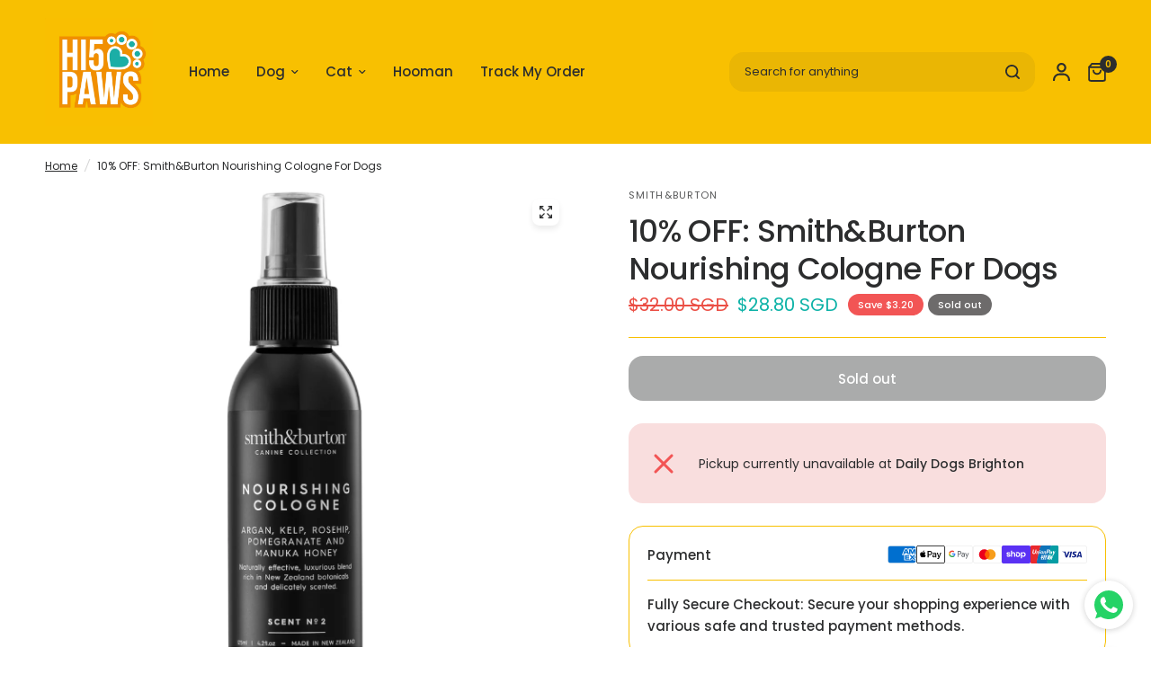

--- FILE ---
content_type: text/html; charset=utf-8
request_url: https://hi5paws.sg/products/smith-burton-nourishing-cologne-for-dogs
body_size: 38684
content:
<!doctype html><html class="no-js" lang="en" dir="ltr">
<head>
	<meta charset="utf-8">
	<meta http-equiv="X-UA-Compatible" content="IE=edge,chrome=1">
	<meta name="viewport" content="width=device-width, initial-scale=1, maximum-scale=5, viewport-fit=cover">
	<meta name="theme-color" content="#ffffff">
	<link rel="canonical" href="https://hi5paws.sg/products/smith-burton-nourishing-cologne-for-dogs">
	<link rel="preconnect" href="https://cdn.shopify.com" crossorigin>
	<link rel="preload" as="style" href="//hi5paws.sg/cdn/shop/t/128/assets/app.css?v=49289071304743079051765796914">
<link rel="preload" as="style" href="//hi5paws.sg/cdn/shop/t/128/assets/product-grid.css?v=182556147575089601361765796915">
<link rel="preload" as="style" href="//hi5paws.sg/cdn/shop/t/128/assets/product.css?v=150696307188284975921765796915">
<link rel="preload" as="image" href="//hi5paws.sg/cdn/shop/products/s_b-nourishing-cologne-1.jpg?v=1611245903&width=345" imagesrcset="//hi5paws.sg/cdn/shop/products/s_b-nourishing-cologne-1.jpg?v=1611245903&width=345 345w,//hi5paws.sg/cdn/shop/products/s_b-nourishing-cologne-1.jpg?v=1611245903&width=610 610w,//hi5paws.sg/cdn/shop/products/s_b-nourishing-cologne-1.jpg?v=1611245903&width=1220 1220w" imagesizes="auto">




<link rel="preload" as="script" href="//hi5paws.sg/cdn/shop/t/128/assets/header.js?v=6094887744313169711765796915">
<link rel="preload" as="script" href="//hi5paws.sg/cdn/shop/t/128/assets/vendor.min.js?v=3813312436454354751765796916">
<link rel="preload" as="script" href="//hi5paws.sg/cdn/shop/t/128/assets/app.js?v=91368911961534120321765796914">

<script>
window.lazySizesConfig = window.lazySizesConfig || {};
window.lazySizesConfig.expand = 250;
window.lazySizesConfig.loadMode = 1;
window.lazySizesConfig.loadHidden = false;
</script>


	

	<title>
	10% OFF: Smith&amp;Burton Nourishing Cologne For Dogs &ndash; Hi 5 Paws
	</title>

	
	<meta name="description" content="Available in 1 size only - 125ml Made In: New Zealand Luxurious nutrient-rich deodorising cologne specifically formulated using only the finest quality plant-based ingredients. 100% Natural and perfect for between baths to freshen and deodorise your dog’s coat and as a finishing spray, it allows you to seal and protect">
	
<link rel="preconnect" href="https://fonts.shopifycdn.com" crossorigin>

<meta property="og:site_name" content="Hi 5 Paws">
<meta property="og:url" content="https://hi5paws.sg/products/smith-burton-nourishing-cologne-for-dogs">
<meta property="og:title" content="10% OFF: Smith&amp;Burton Nourishing Cologne For Dogs">
<meta property="og:type" content="product">
<meta property="og:description" content="Available in 1 size only - 125ml Made In: New Zealand Luxurious nutrient-rich deodorising cologne specifically formulated using only the finest quality plant-based ingredients. 100% Natural and perfect for between baths to freshen and deodorise your dog’s coat and as a finishing spray, it allows you to seal and protect"><meta property="og:image" content="http://hi5paws.sg/cdn/shop/products/s_b-nourishing-cologne-1.jpg?v=1611245903">
  <meta property="og:image:secure_url" content="https://hi5paws.sg/cdn/shop/products/s_b-nourishing-cologne-1.jpg?v=1611245903">
  <meta property="og:image:width" content="2500">
  <meta property="og:image:height" content="2500"><meta property="og:price:amount" content="28.80">
  <meta property="og:price:currency" content="SGD"><meta name="twitter:card" content="summary_large_image">
<meta name="twitter:title" content="10% OFF: Smith&amp;Burton Nourishing Cologne For Dogs">
<meta name="twitter:description" content="Available in 1 size only - 125ml Made In: New Zealand Luxurious nutrient-rich deodorising cologne specifically formulated using only the finest quality plant-based ingredients. 100% Natural and perfect for between baths to freshen and deodorise your dog’s coat and as a finishing spray, it allows you to seal and protect">


	<link href="//hi5paws.sg/cdn/shop/t/128/assets/app.css?v=49289071304743079051765796914" rel="stylesheet" type="text/css" media="all" />
	<link href="//hi5paws.sg/cdn/shop/t/128/assets/product-grid.css?v=182556147575089601361765796915" rel="stylesheet" type="text/css" media="all" />

	<style data-shopify>
	@font-face {
  font-family: Poppins;
  font-weight: 400;
  font-style: normal;
  font-display: swap;
  src: url("//hi5paws.sg/cdn/fonts/poppins/poppins_n4.0ba78fa5af9b0e1a374041b3ceaadf0a43b41362.woff2") format("woff2"),
       url("//hi5paws.sg/cdn/fonts/poppins/poppins_n4.214741a72ff2596839fc9760ee7a770386cf16ca.woff") format("woff");
}

@font-face {
  font-family: Poppins;
  font-weight: 500;
  font-style: normal;
  font-display: swap;
  src: url("//hi5paws.sg/cdn/fonts/poppins/poppins_n5.ad5b4b72b59a00358afc706450c864c3c8323842.woff2") format("woff2"),
       url("//hi5paws.sg/cdn/fonts/poppins/poppins_n5.33757fdf985af2d24b32fcd84c9a09224d4b2c39.woff") format("woff");
}

@font-face {
  font-family: Poppins;
  font-weight: 600;
  font-style: normal;
  font-display: swap;
  src: url("//hi5paws.sg/cdn/fonts/poppins/poppins_n6.aa29d4918bc243723d56b59572e18228ed0786f6.woff2") format("woff2"),
       url("//hi5paws.sg/cdn/fonts/poppins/poppins_n6.5f815d845fe073750885d5b7e619ee00e8111208.woff") format("woff");
}

@font-face {
  font-family: Poppins;
  font-weight: 400;
  font-style: italic;
  font-display: swap;
  src: url("//hi5paws.sg/cdn/fonts/poppins/poppins_i4.846ad1e22474f856bd6b81ba4585a60799a9f5d2.woff2") format("woff2"),
       url("//hi5paws.sg/cdn/fonts/poppins/poppins_i4.56b43284e8b52fc64c1fd271f289a39e8477e9ec.woff") format("woff");
}

@font-face {
  font-family: Poppins;
  font-weight: 600;
  font-style: italic;
  font-display: swap;
  src: url("//hi5paws.sg/cdn/fonts/poppins/poppins_i6.bb8044d6203f492888d626dafda3c2999253e8e9.woff2") format("woff2"),
       url("//hi5paws.sg/cdn/fonts/poppins/poppins_i6.e233dec1a61b1e7dead9f920159eda42280a02c3.woff") format("woff");
}


		@font-face {
  font-family: Nunito;
  font-weight: 900;
  font-style: normal;
  font-display: swap;
  src: url("//hi5paws.sg/cdn/fonts/nunito/nunito_n9.29703ebe5c8d8fa1bc7f2dcb872bdf16cf7ff465.woff2") format("woff2"),
       url("//hi5paws.sg/cdn/fonts/nunito/nunito_n9.37c60d6be0d57e3635735f5fdd179e5283d59f56.woff") format("woff");
}

@font-face {
  font-family: Nunito;
  font-weight: 400;
  font-style: normal;
  font-display: swap;
  src: url("//hi5paws.sg/cdn/fonts/nunito/nunito_n4.fc49103dc396b42cae9460289072d384b6c6eb63.woff2") format("woff2"),
       url("//hi5paws.sg/cdn/fonts/nunito/nunito_n4.5d26d13beeac3116db2479e64986cdeea4c8fbdd.woff") format("woff");
}

h1,h2,h3,h4,h5,h6,
	.h1,.h2,.h3,.h4,.h5,.h6,
	.logolink.text-logo,
	.heading-font,
	.h1-xlarge,
	.h1-large,
	blockquote p,
	blockquote span,
	.customer-addresses .my-address .address-index {
		font-style: normal;
		font-weight: 900;
		font-family: Nunito, sans-serif;
	}
	body,
	.body-font,
	.thb-product-detail .product-title {
		font-style: normal;
		font-weight: 400;
		font-family: Poppins, sans-serif;
	}
	:root {
		--mobile-swipe-width: calc(90vw - 15px);
		--grid-width: 2840px;
		--grid-width-row: 2940px;
		--font-body-scale: 1.0;
		--font-body-line-height-scale: 1.0;
		--font-body-letter-spacing: 0.0em;
		--font-announcement-scale: 1.0;
		--font-body-medium-weight: 500;
    --font-body-bold-weight: 600;
		--font-heading-scale: 1.0;
		--font-heading-line-height-scale: 1.0;
		--font-heading-letter-spacing: -0.02em;
		--font-navigation-scale: 1.0;
		--font-product-price-scale: 1.2;
		--font-product-title-scale: 1.0;
		--font-product-title-line-height-scale: 1.0;
		--button-letter-spacing: 0.0em;

		--block-border-radius: 16px;
		--button-border-radius: 16px;
		--input-border-radius: 16px;

		--bg-body: #ffffff;
		--bg-body-rgb: 255,255,255;
		--bg-body-darken: #f7f7f7;
		--payment-terms-background-color: #ffffff;
		
		--color-body: #2c2d2e;
		--color-body-rgb: 44,45,46;
		--color-heading: #2c2d2e;
		--color-heading-rgb: 44,45,46;

		--color-accent: #f8c001;
		--color-accent-hover: #d4a401;
		--color-accent-rgb: 248,192,1;
		--color-border: #f8c001;
		--color-form-border: #2c2d2e;
		--color-overlay-rgb: 255,255,255;

		--shopify-accelerated-checkout-button-block-size: 50px;
		--shopify-accelerated-checkout-inline-alignment: center;
		--shopify-accelerated-checkout-skeleton-animation-duration: 0.25s;
		--shopify-accelerated-checkout-button-border-radius: 16px;

		--color-drawer-bg: #ffffff;
		--color-drawer-bg-rgb: 255,255,255;

		--color-announcement-bar-text: #eb4f45;
		--color-announcement-bar-bg: #ffedec;

		--color-secondary-menu-text: #2c2d2e;
		--color-secondary-menu-bg: #ffffff;

		--color-header-bg: #f8c001;
		--color-header-bg-rgb: 248,192,1;
		--color-header-text: #2c2d2e;
		--color-header-text-rgb: 44,45,46;
		--color-header-links: #2c2d2e;
		--color-header-links-rgb: 44,45,46;
		--color-header-links-hover: #2c2d2e;
		--color-header-links-hover-rgb: 44,45,46;
		--color-header-icons: #2c2d2e;
		--color-header-border: #ffffff;

		--solid-button-background: #f8c001;
		--solid-button-background-hover: #d4a401;
		--solid-button-label: #2c2d2e;
		--white-button-label: #2c2d2e;

		--color-price: #eb4f45;
		--color-price-rgb: 235,79,69;
		--color-price-discounted: #0db2a7;

		--color-star: #FFAA47;

		--color-inventory-instock: #279A4B;
		--color-inventory-lowstock: #e97f32;--section-spacing-mobile: 50px;
		--section-spacing-desktop: 50px;--color-product-card-bg: #ffffff;--color-article-card-bg: #ffffff;--color-badge-text: #ffffff;
		--color-badge-sold-out: #6d6b6b;
		--color-badge-sale: #f25555;
		--color-badge-preorder: #666666;
		--badge-corner-radius: 12px;


		--color-footer-heading: #2c2d2e;
		--color-footer-heading-rgb: 44,45,46;
		--color-footer-text: #2c2d2e;
		--color-footer-text-rgb: 44,45,46;
		--color-footer-link: #2c2d2e;
		--color-footer-link-hover: #2c2d2e;
		--color-footer-border: #f8c001;
		--color-footer-border-rgb: 248,192,1;
		--color-footer-bg: #f8c001;
	}.badge[data-badge="frozen"]{
				background: #0db2a7;
			}
		
.badge[data-badge="new"]{
				background: #f8c001;
			}
		


</style>


	<script>
		window.theme = window.theme || {};
		theme = {
			settings: {
				money_with_currency_format:"${{amount}}",
				cart_drawer:true},
			routes: {
				root_url: '/',
				cart_url: '/cart',
				cart_add_url: '/cart/add',
				search_url: '/search',
				cart_change_url: '/cart/change',
				cart_update_url: '/cart/update',
				predictive_search_url: '/search/suggest',
			},
			variantStrings: {
        addToCart: `Add to cart`,
        soldOut: `Sold out`,
        unavailable: `Unavailable`,
        preOrder: `Pre-order`,
      },
			strings: {
				requiresTerms: `You must agree with the terms and conditions of sales to check out`,
				shippingEstimatorNoResults: `Sorry, we do not ship to your address.`,
				shippingEstimatorOneResult: `There is one shipping rate for your address:`,
				shippingEstimatorMultipleResults: `There are several shipping rates for your address:`,
				shippingEstimatorError: `One or more error occurred while retrieving shipping rates:`
			}
		};
	</script>
	<script>window.performance && window.performance.mark && window.performance.mark('shopify.content_for_header.start');</script><meta id="shopify-digital-wallet" name="shopify-digital-wallet" content="/16214087/digital_wallets/dialog">
<meta name="shopify-checkout-api-token" content="fc9399b0d9a9209f1dedc05ca57af0c2">
<link rel="alternate" type="application/json+oembed" href="https://hi5paws.sg/products/smith-burton-nourishing-cologne-for-dogs.oembed">
<script async="async" src="/checkouts/internal/preloads.js?locale=en-SG"></script>
<link rel="preconnect" href="https://shop.app" crossorigin="anonymous">
<script async="async" src="https://shop.app/checkouts/internal/preloads.js?locale=en-SG&shop_id=16214087" crossorigin="anonymous"></script>
<script id="shopify-features" type="application/json">{"accessToken":"fc9399b0d9a9209f1dedc05ca57af0c2","betas":["rich-media-storefront-analytics"],"domain":"hi5paws.sg","predictiveSearch":true,"shopId":16214087,"locale":"en"}</script>
<script>var Shopify = Shopify || {};
Shopify.shop = "hi-5-paws.myshopify.com";
Shopify.locale = "en";
Shopify.currency = {"active":"SGD","rate":"1.0"};
Shopify.country = "SG";
Shopify.theme = {"name":"DO IT FOR BOBO ","id":155201863903,"schema_name":"Vision","schema_version":"11.2.0","theme_store_id":2053,"role":"main"};
Shopify.theme.handle = "null";
Shopify.theme.style = {"id":null,"handle":null};
Shopify.cdnHost = "hi5paws.sg/cdn";
Shopify.routes = Shopify.routes || {};
Shopify.routes.root = "/";</script>
<script type="module">!function(o){(o.Shopify=o.Shopify||{}).modules=!0}(window);</script>
<script>!function(o){function n(){var o=[];function n(){o.push(Array.prototype.slice.apply(arguments))}return n.q=o,n}var t=o.Shopify=o.Shopify||{};t.loadFeatures=n(),t.autoloadFeatures=n()}(window);</script>
<script>
  window.ShopifyPay = window.ShopifyPay || {};
  window.ShopifyPay.apiHost = "shop.app\/pay";
  window.ShopifyPay.redirectState = null;
</script>
<script id="shop-js-analytics" type="application/json">{"pageType":"product"}</script>
<script defer="defer" async type="module" src="//hi5paws.sg/cdn/shopifycloud/shop-js/modules/v2/client.init-shop-cart-sync_BApSsMSl.en.esm.js"></script>
<script defer="defer" async type="module" src="//hi5paws.sg/cdn/shopifycloud/shop-js/modules/v2/chunk.common_CBoos6YZ.esm.js"></script>
<script type="module">
  await import("//hi5paws.sg/cdn/shopifycloud/shop-js/modules/v2/client.init-shop-cart-sync_BApSsMSl.en.esm.js");
await import("//hi5paws.sg/cdn/shopifycloud/shop-js/modules/v2/chunk.common_CBoos6YZ.esm.js");

  window.Shopify.SignInWithShop?.initShopCartSync?.({"fedCMEnabled":true,"windoidEnabled":true});

</script>
<script>
  window.Shopify = window.Shopify || {};
  if (!window.Shopify.featureAssets) window.Shopify.featureAssets = {};
  window.Shopify.featureAssets['shop-js'] = {"shop-cart-sync":["modules/v2/client.shop-cart-sync_DJczDl9f.en.esm.js","modules/v2/chunk.common_CBoos6YZ.esm.js"],"init-fed-cm":["modules/v2/client.init-fed-cm_BzwGC0Wi.en.esm.js","modules/v2/chunk.common_CBoos6YZ.esm.js"],"init-windoid":["modules/v2/client.init-windoid_BS26ThXS.en.esm.js","modules/v2/chunk.common_CBoos6YZ.esm.js"],"shop-cash-offers":["modules/v2/client.shop-cash-offers_DthCPNIO.en.esm.js","modules/v2/chunk.common_CBoos6YZ.esm.js","modules/v2/chunk.modal_Bu1hFZFC.esm.js"],"shop-button":["modules/v2/client.shop-button_D_JX508o.en.esm.js","modules/v2/chunk.common_CBoos6YZ.esm.js"],"init-shop-email-lookup-coordinator":["modules/v2/client.init-shop-email-lookup-coordinator_DFwWcvrS.en.esm.js","modules/v2/chunk.common_CBoos6YZ.esm.js"],"shop-toast-manager":["modules/v2/client.shop-toast-manager_tEhgP2F9.en.esm.js","modules/v2/chunk.common_CBoos6YZ.esm.js"],"shop-login-button":["modules/v2/client.shop-login-button_DwLgFT0K.en.esm.js","modules/v2/chunk.common_CBoos6YZ.esm.js","modules/v2/chunk.modal_Bu1hFZFC.esm.js"],"avatar":["modules/v2/client.avatar_BTnouDA3.en.esm.js"],"init-shop-cart-sync":["modules/v2/client.init-shop-cart-sync_BApSsMSl.en.esm.js","modules/v2/chunk.common_CBoos6YZ.esm.js"],"pay-button":["modules/v2/client.pay-button_BuNmcIr_.en.esm.js","modules/v2/chunk.common_CBoos6YZ.esm.js"],"init-shop-for-new-customer-accounts":["modules/v2/client.init-shop-for-new-customer-accounts_DrjXSI53.en.esm.js","modules/v2/client.shop-login-button_DwLgFT0K.en.esm.js","modules/v2/chunk.common_CBoos6YZ.esm.js","modules/v2/chunk.modal_Bu1hFZFC.esm.js"],"init-customer-accounts-sign-up":["modules/v2/client.init-customer-accounts-sign-up_TlVCiykN.en.esm.js","modules/v2/client.shop-login-button_DwLgFT0K.en.esm.js","modules/v2/chunk.common_CBoos6YZ.esm.js","modules/v2/chunk.modal_Bu1hFZFC.esm.js"],"shop-follow-button":["modules/v2/client.shop-follow-button_C5D3XtBb.en.esm.js","modules/v2/chunk.common_CBoos6YZ.esm.js","modules/v2/chunk.modal_Bu1hFZFC.esm.js"],"checkout-modal":["modules/v2/client.checkout-modal_8TC_1FUY.en.esm.js","modules/v2/chunk.common_CBoos6YZ.esm.js","modules/v2/chunk.modal_Bu1hFZFC.esm.js"],"init-customer-accounts":["modules/v2/client.init-customer-accounts_C0Oh2ljF.en.esm.js","modules/v2/client.shop-login-button_DwLgFT0K.en.esm.js","modules/v2/chunk.common_CBoos6YZ.esm.js","modules/v2/chunk.modal_Bu1hFZFC.esm.js"],"lead-capture":["modules/v2/client.lead-capture_Cq0gfm7I.en.esm.js","modules/v2/chunk.common_CBoos6YZ.esm.js","modules/v2/chunk.modal_Bu1hFZFC.esm.js"],"shop-login":["modules/v2/client.shop-login_BmtnoEUo.en.esm.js","modules/v2/chunk.common_CBoos6YZ.esm.js","modules/v2/chunk.modal_Bu1hFZFC.esm.js"],"payment-terms":["modules/v2/client.payment-terms_BHOWV7U_.en.esm.js","modules/v2/chunk.common_CBoos6YZ.esm.js","modules/v2/chunk.modal_Bu1hFZFC.esm.js"]};
</script>
<script>(function() {
  var isLoaded = false;
  function asyncLoad() {
    if (isLoaded) return;
    isLoaded = true;
    var urls = ["https:\/\/cdn.nfcube.com\/instafeed-1d65f00853efd0d598a478f4fefe0392.js?shop=hi-5-paws.myshopify.com"];
    for (var i = 0; i < urls.length; i++) {
      var s = document.createElement('script');
      s.type = 'text/javascript';
      s.async = true;
      s.src = urls[i];
      var x = document.getElementsByTagName('script')[0];
      x.parentNode.insertBefore(s, x);
    }
  };
  if(window.attachEvent) {
    window.attachEvent('onload', asyncLoad);
  } else {
    window.addEventListener('load', asyncLoad, false);
  }
})();</script>
<script id="__st">var __st={"a":16214087,"offset":28800,"reqid":"fed2072a-edae-4c89-99c5-08625bebdf50-1768862061","pageurl":"hi5paws.sg\/products\/smith-burton-nourishing-cologne-for-dogs","u":"3f611ea3d229","p":"product","rtyp":"product","rid":6217039380653};</script>
<script>window.ShopifyPaypalV4VisibilityTracking = true;</script>
<script id="captcha-bootstrap">!function(){'use strict';const t='contact',e='account',n='new_comment',o=[[t,t],['blogs',n],['comments',n],[t,'customer']],c=[[e,'customer_login'],[e,'guest_login'],[e,'recover_customer_password'],[e,'create_customer']],r=t=>t.map((([t,e])=>`form[action*='/${t}']:not([data-nocaptcha='true']) input[name='form_type'][value='${e}']`)).join(','),a=t=>()=>t?[...document.querySelectorAll(t)].map((t=>t.form)):[];function s(){const t=[...o],e=r(t);return a(e)}const i='password',u='form_key',d=['recaptcha-v3-token','g-recaptcha-response','h-captcha-response',i],f=()=>{try{return window.sessionStorage}catch{return}},m='__shopify_v',_=t=>t.elements[u];function p(t,e,n=!1){try{const o=window.sessionStorage,c=JSON.parse(o.getItem(e)),{data:r}=function(t){const{data:e,action:n}=t;return t[m]||n?{data:e,action:n}:{data:t,action:n}}(c);for(const[e,n]of Object.entries(r))t.elements[e]&&(t.elements[e].value=n);n&&o.removeItem(e)}catch(o){console.error('form repopulation failed',{error:o})}}const l='form_type',E='cptcha';function T(t){t.dataset[E]=!0}const w=window,h=w.document,L='Shopify',v='ce_forms',y='captcha';let A=!1;((t,e)=>{const n=(g='f06e6c50-85a8-45c8-87d0-21a2b65856fe',I='https://cdn.shopify.com/shopifycloud/storefront-forms-hcaptcha/ce_storefront_forms_captcha_hcaptcha.v1.5.2.iife.js',D={infoText:'Protected by hCaptcha',privacyText:'Privacy',termsText:'Terms'},(t,e,n)=>{const o=w[L][v],c=o.bindForm;if(c)return c(t,g,e,D).then(n);var r;o.q.push([[t,g,e,D],n]),r=I,A||(h.body.append(Object.assign(h.createElement('script'),{id:'captcha-provider',async:!0,src:r})),A=!0)});var g,I,D;w[L]=w[L]||{},w[L][v]=w[L][v]||{},w[L][v].q=[],w[L][y]=w[L][y]||{},w[L][y].protect=function(t,e){n(t,void 0,e),T(t)},Object.freeze(w[L][y]),function(t,e,n,w,h,L){const[v,y,A,g]=function(t,e,n){const i=e?o:[],u=t?c:[],d=[...i,...u],f=r(d),m=r(i),_=r(d.filter((([t,e])=>n.includes(e))));return[a(f),a(m),a(_),s()]}(w,h,L),I=t=>{const e=t.target;return e instanceof HTMLFormElement?e:e&&e.form},D=t=>v().includes(t);t.addEventListener('submit',(t=>{const e=I(t);if(!e)return;const n=D(e)&&!e.dataset.hcaptchaBound&&!e.dataset.recaptchaBound,o=_(e),c=g().includes(e)&&(!o||!o.value);(n||c)&&t.preventDefault(),c&&!n&&(function(t){try{if(!f())return;!function(t){const e=f();if(!e)return;const n=_(t);if(!n)return;const o=n.value;o&&e.removeItem(o)}(t);const e=Array.from(Array(32),(()=>Math.random().toString(36)[2])).join('');!function(t,e){_(t)||t.append(Object.assign(document.createElement('input'),{type:'hidden',name:u})),t.elements[u].value=e}(t,e),function(t,e){const n=f();if(!n)return;const o=[...t.querySelectorAll(`input[type='${i}']`)].map((({name:t})=>t)),c=[...d,...o],r={};for(const[a,s]of new FormData(t).entries())c.includes(a)||(r[a]=s);n.setItem(e,JSON.stringify({[m]:1,action:t.action,data:r}))}(t,e)}catch(e){console.error('failed to persist form',e)}}(e),e.submit())}));const S=(t,e)=>{t&&!t.dataset[E]&&(n(t,e.some((e=>e===t))),T(t))};for(const o of['focusin','change'])t.addEventListener(o,(t=>{const e=I(t);D(e)&&S(e,y())}));const B=e.get('form_key'),M=e.get(l),P=B&&M;t.addEventListener('DOMContentLoaded',(()=>{const t=y();if(P)for(const e of t)e.elements[l].value===M&&p(e,B);[...new Set([...A(),...v().filter((t=>'true'===t.dataset.shopifyCaptcha))])].forEach((e=>S(e,t)))}))}(h,new URLSearchParams(w.location.search),n,t,e,['guest_login'])})(!0,!0)}();</script>
<script integrity="sha256-4kQ18oKyAcykRKYeNunJcIwy7WH5gtpwJnB7kiuLZ1E=" data-source-attribution="shopify.loadfeatures" defer="defer" src="//hi5paws.sg/cdn/shopifycloud/storefront/assets/storefront/load_feature-a0a9edcb.js" crossorigin="anonymous"></script>
<script crossorigin="anonymous" defer="defer" src="//hi5paws.sg/cdn/shopifycloud/storefront/assets/shopify_pay/storefront-65b4c6d7.js?v=20250812"></script>
<script data-source-attribution="shopify.dynamic_checkout.dynamic.init">var Shopify=Shopify||{};Shopify.PaymentButton=Shopify.PaymentButton||{isStorefrontPortableWallets:!0,init:function(){window.Shopify.PaymentButton.init=function(){};var t=document.createElement("script");t.src="https://hi5paws.sg/cdn/shopifycloud/portable-wallets/latest/portable-wallets.en.js",t.type="module",document.head.appendChild(t)}};
</script>
<script data-source-attribution="shopify.dynamic_checkout.buyer_consent">
  function portableWalletsHideBuyerConsent(e){var t=document.getElementById("shopify-buyer-consent"),n=document.getElementById("shopify-subscription-policy-button");t&&n&&(t.classList.add("hidden"),t.setAttribute("aria-hidden","true"),n.removeEventListener("click",e))}function portableWalletsShowBuyerConsent(e){var t=document.getElementById("shopify-buyer-consent"),n=document.getElementById("shopify-subscription-policy-button");t&&n&&(t.classList.remove("hidden"),t.removeAttribute("aria-hidden"),n.addEventListener("click",e))}window.Shopify?.PaymentButton&&(window.Shopify.PaymentButton.hideBuyerConsent=portableWalletsHideBuyerConsent,window.Shopify.PaymentButton.showBuyerConsent=portableWalletsShowBuyerConsent);
</script>
<script>
  function portableWalletsCleanup(e){e&&e.src&&console.error("Failed to load portable wallets script "+e.src);var t=document.querySelectorAll("shopify-accelerated-checkout .shopify-payment-button__skeleton, shopify-accelerated-checkout-cart .wallet-cart-button__skeleton"),e=document.getElementById("shopify-buyer-consent");for(let e=0;e<t.length;e++)t[e].remove();e&&e.remove()}function portableWalletsNotLoadedAsModule(e){e instanceof ErrorEvent&&"string"==typeof e.message&&e.message.includes("import.meta")&&"string"==typeof e.filename&&e.filename.includes("portable-wallets")&&(window.removeEventListener("error",portableWalletsNotLoadedAsModule),window.Shopify.PaymentButton.failedToLoad=e,"loading"===document.readyState?document.addEventListener("DOMContentLoaded",window.Shopify.PaymentButton.init):window.Shopify.PaymentButton.init())}window.addEventListener("error",portableWalletsNotLoadedAsModule);
</script>

<script type="module" src="https://hi5paws.sg/cdn/shopifycloud/portable-wallets/latest/portable-wallets.en.js" onError="portableWalletsCleanup(this)" crossorigin="anonymous"></script>
<script nomodule>
  document.addEventListener("DOMContentLoaded", portableWalletsCleanup);
</script>

<link id="shopify-accelerated-checkout-styles" rel="stylesheet" media="screen" href="https://hi5paws.sg/cdn/shopifycloud/portable-wallets/latest/accelerated-checkout-backwards-compat.css" crossorigin="anonymous">
<style id="shopify-accelerated-checkout-cart">
        #shopify-buyer-consent {
  margin-top: 1em;
  display: inline-block;
  width: 100%;
}

#shopify-buyer-consent.hidden {
  display: none;
}

#shopify-subscription-policy-button {
  background: none;
  border: none;
  padding: 0;
  text-decoration: underline;
  font-size: inherit;
  cursor: pointer;
}

#shopify-subscription-policy-button::before {
  box-shadow: none;
}

      </style>

<script>window.performance && window.performance.mark && window.performance.mark('shopify.content_for_header.end');</script> <!-- Header hook for plugins -->

	<script>document.documentElement.className = document.documentElement.className.replace('no-js', 'js');</script>
	
<script src="https://cdn.shopify.com/extensions/0199c80f-3fc5-769c-9434-a45d5b4e95b5/theme-app-extension-prod-28/assets/easytabs.min.js" type="text/javascript" defer="defer"></script>
<script src="https://cdn.shopify.com/extensions/019bd851-85ed-795f-8647-0f9a2d79de29/smile-io-269/assets/smile-loader.js" type="text/javascript" defer="defer"></script>
<link href="https://monorail-edge.shopifysvc.com" rel="dns-prefetch">
<script>(function(){if ("sendBeacon" in navigator && "performance" in window) {try {var session_token_from_headers = performance.getEntriesByType('navigation')[0].serverTiming.find(x => x.name == '_s').description;} catch {var session_token_from_headers = undefined;}var session_cookie_matches = document.cookie.match(/_shopify_s=([^;]*)/);var session_token_from_cookie = session_cookie_matches && session_cookie_matches.length === 2 ? session_cookie_matches[1] : "";var session_token = session_token_from_headers || session_token_from_cookie || "";function handle_abandonment_event(e) {var entries = performance.getEntries().filter(function(entry) {return /monorail-edge.shopifysvc.com/.test(entry.name);});if (!window.abandonment_tracked && entries.length === 0) {window.abandonment_tracked = true;var currentMs = Date.now();var navigation_start = performance.timing.navigationStart;var payload = {shop_id: 16214087,url: window.location.href,navigation_start,duration: currentMs - navigation_start,session_token,page_type: "product"};window.navigator.sendBeacon("https://monorail-edge.shopifysvc.com/v1/produce", JSON.stringify({schema_id: "online_store_buyer_site_abandonment/1.1",payload: payload,metadata: {event_created_at_ms: currentMs,event_sent_at_ms: currentMs}}));}}window.addEventListener('pagehide', handle_abandonment_event);}}());</script>
<script id="web-pixels-manager-setup">(function e(e,d,r,n,o){if(void 0===o&&(o={}),!Boolean(null===(a=null===(i=window.Shopify)||void 0===i?void 0:i.analytics)||void 0===a?void 0:a.replayQueue)){var i,a;window.Shopify=window.Shopify||{};var t=window.Shopify;t.analytics=t.analytics||{};var s=t.analytics;s.replayQueue=[],s.publish=function(e,d,r){return s.replayQueue.push([e,d,r]),!0};try{self.performance.mark("wpm:start")}catch(e){}var l=function(){var e={modern:/Edge?\/(1{2}[4-9]|1[2-9]\d|[2-9]\d{2}|\d{4,})\.\d+(\.\d+|)|Firefox\/(1{2}[4-9]|1[2-9]\d|[2-9]\d{2}|\d{4,})\.\d+(\.\d+|)|Chrom(ium|e)\/(9{2}|\d{3,})\.\d+(\.\d+|)|(Maci|X1{2}).+ Version\/(15\.\d+|(1[6-9]|[2-9]\d|\d{3,})\.\d+)([,.]\d+|)( \(\w+\)|)( Mobile\/\w+|) Safari\/|Chrome.+OPR\/(9{2}|\d{3,})\.\d+\.\d+|(CPU[ +]OS|iPhone[ +]OS|CPU[ +]iPhone|CPU IPhone OS|CPU iPad OS)[ +]+(15[._]\d+|(1[6-9]|[2-9]\d|\d{3,})[._]\d+)([._]\d+|)|Android:?[ /-](13[3-9]|1[4-9]\d|[2-9]\d{2}|\d{4,})(\.\d+|)(\.\d+|)|Android.+Firefox\/(13[5-9]|1[4-9]\d|[2-9]\d{2}|\d{4,})\.\d+(\.\d+|)|Android.+Chrom(ium|e)\/(13[3-9]|1[4-9]\d|[2-9]\d{2}|\d{4,})\.\d+(\.\d+|)|SamsungBrowser\/([2-9]\d|\d{3,})\.\d+/,legacy:/Edge?\/(1[6-9]|[2-9]\d|\d{3,})\.\d+(\.\d+|)|Firefox\/(5[4-9]|[6-9]\d|\d{3,})\.\d+(\.\d+|)|Chrom(ium|e)\/(5[1-9]|[6-9]\d|\d{3,})\.\d+(\.\d+|)([\d.]+$|.*Safari\/(?![\d.]+ Edge\/[\d.]+$))|(Maci|X1{2}).+ Version\/(10\.\d+|(1[1-9]|[2-9]\d|\d{3,})\.\d+)([,.]\d+|)( \(\w+\)|)( Mobile\/\w+|) Safari\/|Chrome.+OPR\/(3[89]|[4-9]\d|\d{3,})\.\d+\.\d+|(CPU[ +]OS|iPhone[ +]OS|CPU[ +]iPhone|CPU IPhone OS|CPU iPad OS)[ +]+(10[._]\d+|(1[1-9]|[2-9]\d|\d{3,})[._]\d+)([._]\d+|)|Android:?[ /-](13[3-9]|1[4-9]\d|[2-9]\d{2}|\d{4,})(\.\d+|)(\.\d+|)|Mobile Safari.+OPR\/([89]\d|\d{3,})\.\d+\.\d+|Android.+Firefox\/(13[5-9]|1[4-9]\d|[2-9]\d{2}|\d{4,})\.\d+(\.\d+|)|Android.+Chrom(ium|e)\/(13[3-9]|1[4-9]\d|[2-9]\d{2}|\d{4,})\.\d+(\.\d+|)|Android.+(UC? ?Browser|UCWEB|U3)[ /]?(15\.([5-9]|\d{2,})|(1[6-9]|[2-9]\d|\d{3,})\.\d+)\.\d+|SamsungBrowser\/(5\.\d+|([6-9]|\d{2,})\.\d+)|Android.+MQ{2}Browser\/(14(\.(9|\d{2,})|)|(1[5-9]|[2-9]\d|\d{3,})(\.\d+|))(\.\d+|)|K[Aa][Ii]OS\/(3\.\d+|([4-9]|\d{2,})\.\d+)(\.\d+|)/},d=e.modern,r=e.legacy,n=navigator.userAgent;return n.match(d)?"modern":n.match(r)?"legacy":"unknown"}(),u="modern"===l?"modern":"legacy",c=(null!=n?n:{modern:"",legacy:""})[u],f=function(e){return[e.baseUrl,"/wpm","/b",e.hashVersion,"modern"===e.buildTarget?"m":"l",".js"].join("")}({baseUrl:d,hashVersion:r,buildTarget:u}),m=function(e){var d=e.version,r=e.bundleTarget,n=e.surface,o=e.pageUrl,i=e.monorailEndpoint;return{emit:function(e){var a=e.status,t=e.errorMsg,s=(new Date).getTime(),l=JSON.stringify({metadata:{event_sent_at_ms:s},events:[{schema_id:"web_pixels_manager_load/3.1",payload:{version:d,bundle_target:r,page_url:o,status:a,surface:n,error_msg:t},metadata:{event_created_at_ms:s}}]});if(!i)return console&&console.warn&&console.warn("[Web Pixels Manager] No Monorail endpoint provided, skipping logging."),!1;try{return self.navigator.sendBeacon.bind(self.navigator)(i,l)}catch(e){}var u=new XMLHttpRequest;try{return u.open("POST",i,!0),u.setRequestHeader("Content-Type","text/plain"),u.send(l),!0}catch(e){return console&&console.warn&&console.warn("[Web Pixels Manager] Got an unhandled error while logging to Monorail."),!1}}}}({version:r,bundleTarget:l,surface:e.surface,pageUrl:self.location.href,monorailEndpoint:e.monorailEndpoint});try{o.browserTarget=l,function(e){var d=e.src,r=e.async,n=void 0===r||r,o=e.onload,i=e.onerror,a=e.sri,t=e.scriptDataAttributes,s=void 0===t?{}:t,l=document.createElement("script"),u=document.querySelector("head"),c=document.querySelector("body");if(l.async=n,l.src=d,a&&(l.integrity=a,l.crossOrigin="anonymous"),s)for(var f in s)if(Object.prototype.hasOwnProperty.call(s,f))try{l.dataset[f]=s[f]}catch(e){}if(o&&l.addEventListener("load",o),i&&l.addEventListener("error",i),u)u.appendChild(l);else{if(!c)throw new Error("Did not find a head or body element to append the script");c.appendChild(l)}}({src:f,async:!0,onload:function(){if(!function(){var e,d;return Boolean(null===(d=null===(e=window.Shopify)||void 0===e?void 0:e.analytics)||void 0===d?void 0:d.initialized)}()){var d=window.webPixelsManager.init(e)||void 0;if(d){var r=window.Shopify.analytics;r.replayQueue.forEach((function(e){var r=e[0],n=e[1],o=e[2];d.publishCustomEvent(r,n,o)})),r.replayQueue=[],r.publish=d.publishCustomEvent,r.visitor=d.visitor,r.initialized=!0}}},onerror:function(){return m.emit({status:"failed",errorMsg:"".concat(f," has failed to load")})},sri:function(e){var d=/^sha384-[A-Za-z0-9+/=]+$/;return"string"==typeof e&&d.test(e)}(c)?c:"",scriptDataAttributes:o}),m.emit({status:"loading"})}catch(e){m.emit({status:"failed",errorMsg:(null==e?void 0:e.message)||"Unknown error"})}}})({shopId: 16214087,storefrontBaseUrl: "https://hi5paws.sg",extensionsBaseUrl: "https://extensions.shopifycdn.com/cdn/shopifycloud/web-pixels-manager",monorailEndpoint: "https://monorail-edge.shopifysvc.com/unstable/produce_batch",surface: "storefront-renderer",enabledBetaFlags: ["2dca8a86"],webPixelsConfigList: [{"id":"75104479","eventPayloadVersion":"v1","runtimeContext":"LAX","scriptVersion":"1","type":"CUSTOM","privacyPurposes":["ANALYTICS"],"name":"Google Analytics tag (migrated)"},{"id":"shopify-app-pixel","configuration":"{}","eventPayloadVersion":"v1","runtimeContext":"STRICT","scriptVersion":"0450","apiClientId":"shopify-pixel","type":"APP","privacyPurposes":["ANALYTICS","MARKETING"]},{"id":"shopify-custom-pixel","eventPayloadVersion":"v1","runtimeContext":"LAX","scriptVersion":"0450","apiClientId":"shopify-pixel","type":"CUSTOM","privacyPurposes":["ANALYTICS","MARKETING"]}],isMerchantRequest: false,initData: {"shop":{"name":"Hi 5 Paws","paymentSettings":{"currencyCode":"SGD"},"myshopifyDomain":"hi-5-paws.myshopify.com","countryCode":"SG","storefrontUrl":"https:\/\/hi5paws.sg"},"customer":null,"cart":null,"checkout":null,"productVariants":[{"price":{"amount":28.8,"currencyCode":"SGD"},"product":{"title":"10% OFF: Smith\u0026Burton Nourishing Cologne For Dogs","vendor":"Smith\u0026Burton","id":"6217039380653","untranslatedTitle":"10% OFF: Smith\u0026Burton Nourishing Cologne For Dogs","url":"\/products\/smith-burton-nourishing-cologne-for-dogs","type":""},"id":"37967568109741","image":{"src":"\/\/hi5paws.sg\/cdn\/shop\/products\/s_b-nourishing-cologne-1.jpg?v=1611245903"},"sku":"","title":"Default Title","untranslatedTitle":"Default Title"}],"purchasingCompany":null},},"https://hi5paws.sg/cdn","fcfee988w5aeb613cpc8e4bc33m6693e112",{"modern":"","legacy":""},{"shopId":"16214087","storefrontBaseUrl":"https:\/\/hi5paws.sg","extensionBaseUrl":"https:\/\/extensions.shopifycdn.com\/cdn\/shopifycloud\/web-pixels-manager","surface":"storefront-renderer","enabledBetaFlags":"[\"2dca8a86\"]","isMerchantRequest":"false","hashVersion":"fcfee988w5aeb613cpc8e4bc33m6693e112","publish":"custom","events":"[[\"page_viewed\",{}],[\"product_viewed\",{\"productVariant\":{\"price\":{\"amount\":28.8,\"currencyCode\":\"SGD\"},\"product\":{\"title\":\"10% OFF: Smith\u0026Burton Nourishing Cologne For Dogs\",\"vendor\":\"Smith\u0026Burton\",\"id\":\"6217039380653\",\"untranslatedTitle\":\"10% OFF: Smith\u0026Burton Nourishing Cologne For Dogs\",\"url\":\"\/products\/smith-burton-nourishing-cologne-for-dogs\",\"type\":\"\"},\"id\":\"37967568109741\",\"image\":{\"src\":\"\/\/hi5paws.sg\/cdn\/shop\/products\/s_b-nourishing-cologne-1.jpg?v=1611245903\"},\"sku\":\"\",\"title\":\"Default Title\",\"untranslatedTitle\":\"Default Title\"}}]]"});</script><script>
  window.ShopifyAnalytics = window.ShopifyAnalytics || {};
  window.ShopifyAnalytics.meta = window.ShopifyAnalytics.meta || {};
  window.ShopifyAnalytics.meta.currency = 'SGD';
  var meta = {"product":{"id":6217039380653,"gid":"gid:\/\/shopify\/Product\/6217039380653","vendor":"Smith\u0026Burton","type":"","handle":"smith-burton-nourishing-cologne-for-dogs","variants":[{"id":37967568109741,"price":2880,"name":"10% OFF: Smith\u0026Burton Nourishing Cologne For Dogs","public_title":null,"sku":""}],"remote":false},"page":{"pageType":"product","resourceType":"product","resourceId":6217039380653,"requestId":"fed2072a-edae-4c89-99c5-08625bebdf50-1768862061"}};
  for (var attr in meta) {
    window.ShopifyAnalytics.meta[attr] = meta[attr];
  }
</script>
<script class="analytics">
  (function () {
    var customDocumentWrite = function(content) {
      var jquery = null;

      if (window.jQuery) {
        jquery = window.jQuery;
      } else if (window.Checkout && window.Checkout.$) {
        jquery = window.Checkout.$;
      }

      if (jquery) {
        jquery('body').append(content);
      }
    };

    var hasLoggedConversion = function(token) {
      if (token) {
        return document.cookie.indexOf('loggedConversion=' + token) !== -1;
      }
      return false;
    }

    var setCookieIfConversion = function(token) {
      if (token) {
        var twoMonthsFromNow = new Date(Date.now());
        twoMonthsFromNow.setMonth(twoMonthsFromNow.getMonth() + 2);

        document.cookie = 'loggedConversion=' + token + '; expires=' + twoMonthsFromNow;
      }
    }

    var trekkie = window.ShopifyAnalytics.lib = window.trekkie = window.trekkie || [];
    if (trekkie.integrations) {
      return;
    }
    trekkie.methods = [
      'identify',
      'page',
      'ready',
      'track',
      'trackForm',
      'trackLink'
    ];
    trekkie.factory = function(method) {
      return function() {
        var args = Array.prototype.slice.call(arguments);
        args.unshift(method);
        trekkie.push(args);
        return trekkie;
      };
    };
    for (var i = 0; i < trekkie.methods.length; i++) {
      var key = trekkie.methods[i];
      trekkie[key] = trekkie.factory(key);
    }
    trekkie.load = function(config) {
      trekkie.config = config || {};
      trekkie.config.initialDocumentCookie = document.cookie;
      var first = document.getElementsByTagName('script')[0];
      var script = document.createElement('script');
      script.type = 'text/javascript';
      script.onerror = function(e) {
        var scriptFallback = document.createElement('script');
        scriptFallback.type = 'text/javascript';
        scriptFallback.onerror = function(error) {
                var Monorail = {
      produce: function produce(monorailDomain, schemaId, payload) {
        var currentMs = new Date().getTime();
        var event = {
          schema_id: schemaId,
          payload: payload,
          metadata: {
            event_created_at_ms: currentMs,
            event_sent_at_ms: currentMs
          }
        };
        return Monorail.sendRequest("https://" + monorailDomain + "/v1/produce", JSON.stringify(event));
      },
      sendRequest: function sendRequest(endpointUrl, payload) {
        // Try the sendBeacon API
        if (window && window.navigator && typeof window.navigator.sendBeacon === 'function' && typeof window.Blob === 'function' && !Monorail.isIos12()) {
          var blobData = new window.Blob([payload], {
            type: 'text/plain'
          });

          if (window.navigator.sendBeacon(endpointUrl, blobData)) {
            return true;
          } // sendBeacon was not successful

        } // XHR beacon

        var xhr = new XMLHttpRequest();

        try {
          xhr.open('POST', endpointUrl);
          xhr.setRequestHeader('Content-Type', 'text/plain');
          xhr.send(payload);
        } catch (e) {
          console.log(e);
        }

        return false;
      },
      isIos12: function isIos12() {
        return window.navigator.userAgent.lastIndexOf('iPhone; CPU iPhone OS 12_') !== -1 || window.navigator.userAgent.lastIndexOf('iPad; CPU OS 12_') !== -1;
      }
    };
    Monorail.produce('monorail-edge.shopifysvc.com',
      'trekkie_storefront_load_errors/1.1',
      {shop_id: 16214087,
      theme_id: 155201863903,
      app_name: "storefront",
      context_url: window.location.href,
      source_url: "//hi5paws.sg/cdn/s/trekkie.storefront.cd680fe47e6c39ca5d5df5f0a32d569bc48c0f27.min.js"});

        };
        scriptFallback.async = true;
        scriptFallback.src = '//hi5paws.sg/cdn/s/trekkie.storefront.cd680fe47e6c39ca5d5df5f0a32d569bc48c0f27.min.js';
        first.parentNode.insertBefore(scriptFallback, first);
      };
      script.async = true;
      script.src = '//hi5paws.sg/cdn/s/trekkie.storefront.cd680fe47e6c39ca5d5df5f0a32d569bc48c0f27.min.js';
      first.parentNode.insertBefore(script, first);
    };
    trekkie.load(
      {"Trekkie":{"appName":"storefront","development":false,"defaultAttributes":{"shopId":16214087,"isMerchantRequest":null,"themeId":155201863903,"themeCityHash":"15865650288703868157","contentLanguage":"en","currency":"SGD","eventMetadataId":"e23af6c5-d994-48d2-8aa8-de31adc0079f"},"isServerSideCookieWritingEnabled":true,"monorailRegion":"shop_domain","enabledBetaFlags":["65f19447"]},"Session Attribution":{},"S2S":{"facebookCapiEnabled":false,"source":"trekkie-storefront-renderer","apiClientId":580111}}
    );

    var loaded = false;
    trekkie.ready(function() {
      if (loaded) return;
      loaded = true;

      window.ShopifyAnalytics.lib = window.trekkie;

      var originalDocumentWrite = document.write;
      document.write = customDocumentWrite;
      try { window.ShopifyAnalytics.merchantGoogleAnalytics.call(this); } catch(error) {};
      document.write = originalDocumentWrite;

      window.ShopifyAnalytics.lib.page(null,{"pageType":"product","resourceType":"product","resourceId":6217039380653,"requestId":"fed2072a-edae-4c89-99c5-08625bebdf50-1768862061","shopifyEmitted":true});

      var match = window.location.pathname.match(/checkouts\/(.+)\/(thank_you|post_purchase)/)
      var token = match? match[1]: undefined;
      if (!hasLoggedConversion(token)) {
        setCookieIfConversion(token);
        window.ShopifyAnalytics.lib.track("Viewed Product",{"currency":"SGD","variantId":37967568109741,"productId":6217039380653,"productGid":"gid:\/\/shopify\/Product\/6217039380653","name":"10% OFF: Smith\u0026Burton Nourishing Cologne For Dogs","price":"28.80","sku":"","brand":"Smith\u0026Burton","variant":null,"category":"","nonInteraction":true,"remote":false},undefined,undefined,{"shopifyEmitted":true});
      window.ShopifyAnalytics.lib.track("monorail:\/\/trekkie_storefront_viewed_product\/1.1",{"currency":"SGD","variantId":37967568109741,"productId":6217039380653,"productGid":"gid:\/\/shopify\/Product\/6217039380653","name":"10% OFF: Smith\u0026Burton Nourishing Cologne For Dogs","price":"28.80","sku":"","brand":"Smith\u0026Burton","variant":null,"category":"","nonInteraction":true,"remote":false,"referer":"https:\/\/hi5paws.sg\/products\/smith-burton-nourishing-cologne-for-dogs"});
      }
    });


        var eventsListenerScript = document.createElement('script');
        eventsListenerScript.async = true;
        eventsListenerScript.src = "//hi5paws.sg/cdn/shopifycloud/storefront/assets/shop_events_listener-3da45d37.js";
        document.getElementsByTagName('head')[0].appendChild(eventsListenerScript);

})();</script>
  <script>
  if (!window.ga || (window.ga && typeof window.ga !== 'function')) {
    window.ga = function ga() {
      (window.ga.q = window.ga.q || []).push(arguments);
      if (window.Shopify && window.Shopify.analytics && typeof window.Shopify.analytics.publish === 'function') {
        window.Shopify.analytics.publish("ga_stub_called", {}, {sendTo: "google_osp_migration"});
      }
      console.error("Shopify's Google Analytics stub called with:", Array.from(arguments), "\nSee https://help.shopify.com/manual/promoting-marketing/pixels/pixel-migration#google for more information.");
    };
    if (window.Shopify && window.Shopify.analytics && typeof window.Shopify.analytics.publish === 'function') {
      window.Shopify.analytics.publish("ga_stub_initialized", {}, {sendTo: "google_osp_migration"});
    }
  }
</script>
<script
  defer
  src="https://hi5paws.sg/cdn/shopifycloud/perf-kit/shopify-perf-kit-3.0.4.min.js"
  data-application="storefront-renderer"
  data-shop-id="16214087"
  data-render-region="gcp-us-central1"
  data-page-type="product"
  data-theme-instance-id="155201863903"
  data-theme-name="Vision"
  data-theme-version="11.2.0"
  data-monorail-region="shop_domain"
  data-resource-timing-sampling-rate="10"
  data-shs="true"
  data-shs-beacon="true"
  data-shs-export-with-fetch="true"
  data-shs-logs-sample-rate="1"
  data-shs-beacon-endpoint="https://hi5paws.sg/api/collect"
></script>
</head>
<body class="animations-false button-uppercase-false navigation-uppercase-false product-card-spacing-small article-card-spacing-large compare-false template-product template-product">
	<a class="screen-reader-shortcut" href="#main-content">Skip to content</a>
	<div id="wrapper"><!-- BEGIN sections: header-group -->
<div id="shopify-section-sections--20663739515103__header" class="shopify-section shopify-section-group-header-group header-section"><theme-header
  id="header"
  class="header style2 header--shadow-small transparent--false header-sticky--active"
>
  <div class="header--inner"><div class="thb-header-mobile-left">
	<details class="mobile-toggle-wrapper">
	<summary class="mobile-toggle">
		<span></span>
		<span></span>
		<span></span>
	</summary><nav id="mobile-menu" class="mobile-menu-drawer" role="dialog" tabindex="-1">
	<div class="mobile-menu-drawer--inner"><ul class="mobile-menu"><li><a href="/" title="Home">Home</a></li><li><details class="link-container">
							<summary class="parent-link">Dog<span class="link-forward"><svg width="8" height="14" viewBox="0 0 8 14" fill="none" xmlns="http://www.w3.org/2000/svg">
<path d="M0.999999 13L7 7L1 1" stroke="var(--color-header-links, --color-accent)" stroke-width="1.3" stroke-linecap="round" stroke-linejoin="round"/>
</svg></span></summary>
							<ul class="sub-menu">
								<li class="parent-link-back">
									<button class="parent-link-back--button"><span><svg width="6" height="10" viewBox="0 0 6 10" fill="none" xmlns="http://www.w3.org/2000/svg">
<path d="M5 9L1 5L5 1" stroke="var(--color-header-links, --color-accent)" stroke-width="1.3" stroke-linecap="round" stroke-linejoin="round"/>
</svg></span> Dog</button>
								</li><li><details class="link-container">
													<summary>Food<span class="link-forward"><svg width="8" height="14" viewBox="0 0 8 14" fill="none" xmlns="http://www.w3.org/2000/svg">
<path d="M0.999999 13L7 7L1 1" stroke="var(--color-header-links, --color-accent)" stroke-width="1.3" stroke-linecap="round" stroke-linejoin="round"/>
</svg></span></summary>
													<ul class="sub-menu" tabindex="-1">
														<li class="parent-link-back">
															<button class="parent-link-back--button"><span><svg width="6" height="10" viewBox="0 0 6 10" fill="none" xmlns="http://www.w3.org/2000/svg">
<path d="M5 9L1 5L5 1" stroke="var(--color-header-links, --color-accent)" stroke-width="1.3" stroke-linecap="round" stroke-linejoin="round"/>
</svg></span> Dog</button>
														</li><li>
																<a href="/collections/air-dried-food" title="Air-Dried Food" role="menuitem">Air-Dried Food </a>
															</li><li>
																<a href="/collections/broth-stew" title="Broth/Stew" role="menuitem">Broth/Stew </a>
															</li><li>
																<a href="/collections/dry-food" title="Dry Food" role="menuitem">Dry Food </a>
															</li><li>
																<a href="/collections/dehydrated-food" title="Dehydrated Food" role="menuitem">Dehydrated Food </a>
															</li><li>
																<a href="/collections/fresh-food" title="Fresh &amp; Frozen Food" role="menuitem">Fresh & Frozen Food </a>
															</li><li>
																<a href="/collections/freeze-dried" title="Freeze-Dried Food" role="menuitem">Freeze-Dried Food </a>
															</li><li>
																<a href="/collections/raw-food" title="Raw Food" role="menuitem">Raw Food </a>
															</li><li>
																<a href="/collections/toppers-mixers" title="Toppers &amp; Mixers" role="menuitem">Toppers & Mixers </a>
															</li><li>
																<a href="/collections/wet-food" title="Wet Food" role="menuitem">Wet Food </a>
															</li></ul>
												</details></li><li><details class="link-container">
													<summary>Treats<span class="link-forward"><svg width="8" height="14" viewBox="0 0 8 14" fill="none" xmlns="http://www.w3.org/2000/svg">
<path d="M0.999999 13L7 7L1 1" stroke="var(--color-header-links, --color-accent)" stroke-width="1.3" stroke-linecap="round" stroke-linejoin="round"/>
</svg></span></summary>
													<ul class="sub-menu" tabindex="-1">
														<li class="parent-link-back">
															<button class="parent-link-back--button"><span><svg width="6" height="10" viewBox="0 0 6 10" fill="none" xmlns="http://www.w3.org/2000/svg">
<path d="M5 9L1 5L5 1" stroke="var(--color-header-links, --color-accent)" stroke-width="1.3" stroke-linecap="round" stroke-linejoin="round"/>
</svg></span> Dog</button>
														</li><li>
																<a href="/collections/air-dried-treats" title="Air-Dried Treats" role="menuitem">Air-Dried Treats </a>
															</li><li>
																<a href="/collections/biscuits-crunchy" title="Biscuits &amp; Crunchy Treats" role="menuitem">Biscuits & Crunchy Treats </a>
															</li><li>
																<a href="/collections/cakes" title="Cakes" role="menuitem">Cakes </a>
															</li><li>
																<a href="/collections/chews" title="Chews Treats" role="menuitem">Chews Treats </a>
															</li><li>
																<a href="/collections/dehydrated-treats" title="Dehydrated Treats" role="menuitem">Dehydrated Treats </a>
															</li><li>
																<a href="/collections/dental-treats" title="Dental Treats " role="menuitem">Dental Treats  </a>
															</li><li>
																<a href="/collections/freeze-dried-treats" title="Freeze-Dried Treats" role="menuitem">Freeze-Dried Treats </a>
															</li><li>
																<a href="/collections/frozen-treats" title="Frozen Treats" role="menuitem">Frozen Treats </a>
															</li><li>
																<a href="/collections/interactive-treats" title="Interactive Treats" role="menuitem">Interactive Treats </a>
															</li><li>
																<a href="/collections/raw-treats" title="Raw Treats" role="menuitem">Raw Treats </a>
															</li><li>
																<a href="/collections/single-ingredient-treats" title="Single Ingredient Treats" role="menuitem">Single Ingredient Treats </a>
															</li><li>
																<a href="/collections/soft-chewy" title="Soft &amp; Chewy Treats" role="menuitem">Soft & Chewy Treats </a>
															</li><li>
																<a href="/collections/wet-treats-1" title="Wet Treats" role="menuitem">Wet Treats </a>
															</li></ul>
												</details></li><li><details class="link-container">
													<summary>Health <span class="link-forward"><svg width="8" height="14" viewBox="0 0 8 14" fill="none" xmlns="http://www.w3.org/2000/svg">
<path d="M0.999999 13L7 7L1 1" stroke="var(--color-header-links, --color-accent)" stroke-width="1.3" stroke-linecap="round" stroke-linejoin="round"/>
</svg></span></summary>
													<ul class="sub-menu" tabindex="-1">
														<li class="parent-link-back">
															<button class="parent-link-back--button"><span><svg width="6" height="10" viewBox="0 0 6 10" fill="none" xmlns="http://www.w3.org/2000/svg">
<path d="M5 9L1 5L5 1" stroke="var(--color-header-links, --color-accent)" stroke-width="1.3" stroke-linecap="round" stroke-linejoin="round"/>
</svg></span> Dog</button>
														</li><li>
																<a href="/collections/flea-tick" title="Flea &amp; Tick" role="menuitem">Flea & Tick </a>
															</li><li>
																<a href="/collections/milk" title="Milk" role="menuitem">Milk </a>
															</li><li>
																<a href="/collections/medicated-shampoo" title="Medicated Shampoo" role="menuitem">Medicated Shampoo </a>
															</li><li>
																<a href="/collections/recovery-collars-cones" title="Recovery Collars &amp; Cones" role="menuitem">Recovery Collars & Cones </a>
															</li><li>
																<a href="/collections/skin-relief" title="Skin Relief" role="menuitem">Skin Relief </a>
															</li><li>
																<a href="/collections/supplement" title="Vitamins &amp; Supplements" role="menuitem">Vitamins & Supplements </a>
															</li><li>
																<a href="/collections/wormers" title="Dewormer" role="menuitem">Dewormer </a>
															</li></ul>
												</details></li><li><details class="link-container">
													<summary>Wellness<span class="link-forward"><svg width="8" height="14" viewBox="0 0 8 14" fill="none" xmlns="http://www.w3.org/2000/svg">
<path d="M0.999999 13L7 7L1 1" stroke="var(--color-header-links, --color-accent)" stroke-width="1.3" stroke-linecap="round" stroke-linejoin="round"/>
</svg></span></summary>
													<ul class="sub-menu" tabindex="-1">
														<li class="parent-link-back">
															<button class="parent-link-back--button"><span><svg width="6" height="10" viewBox="0 0 6 10" fill="none" xmlns="http://www.w3.org/2000/svg">
<path d="M5 9L1 5L5 1" stroke="var(--color-header-links, --color-accent)" stroke-width="1.3" stroke-linecap="round" stroke-linejoin="round"/>
</svg></span> Dog</button>
														</li><li>
																<a href="/collections/brushes-combs" title="Brushes &amp; Combs" role="menuitem">Brushes & Combs </a>
															</li><li>
																<a href="/collections/cream-lotion" title="Cream &amp; Lotion" role="menuitem">Cream & Lotion </a>
															</li><li>
																<a href="/collections/shavers" title="Clippers &amp; Trimmers" role="menuitem">Clippers & Trimmers </a>
															</li><li>
																<a href="/collections/dental-care" title="Dental Care" role="menuitem">Dental Care </a>
															</li><li>
																<a href="/collections/eye-care" title="Eye Care" role="menuitem">Eye Care </a>
															</li><li>
																<a href="/collections/ear-care" title="Ear Care" role="menuitem">Ear Care </a>
															</li><li>
																<a href="/collections/facial-care-wipes" title="Facial Care" role="menuitem">Facial Care </a>
															</li><li>
																<a href="/collections/nail-paw-care" title="Nail, Nose &amp; Paw Care" role="menuitem">Nail, Nose & Paw Care </a>
															</li><li>
																<a href="/collections/shampoo-conditioner" title="Shampoo, Conditioner, Powder &amp; Foam " role="menuitem">Shampoo, Conditioner, Powder & Foam  </a>
															</li><li>
																<a href="/collections/spa" title="Spa" role="menuitem">Spa </a>
															</li><li>
																<a href="/collections/sprays-leave-on" title="Sprays &amp; Leave-on" role="menuitem">Sprays & Leave-on </a>
															</li></ul>
												</details></li><li><details class="link-container">
													<summary>Lifestyle<span class="link-forward"><svg width="8" height="14" viewBox="0 0 8 14" fill="none" xmlns="http://www.w3.org/2000/svg">
<path d="M0.999999 13L7 7L1 1" stroke="var(--color-header-links, --color-accent)" stroke-width="1.3" stroke-linecap="round" stroke-linejoin="round"/>
</svg></span></summary>
													<ul class="sub-menu" tabindex="-1">
														<li class="parent-link-back">
															<button class="parent-link-back--button"><span><svg width="6" height="10" viewBox="0 0 6 10" fill="none" xmlns="http://www.w3.org/2000/svg">
<path d="M5 9L1 5L5 1" stroke="var(--color-header-links, --color-accent)" stroke-width="1.3" stroke-linecap="round" stroke-linejoin="round"/>
</svg></span> Dog</button>
														</li><li>
																<a href="/collections/bowls" title="Bowls &amp; Feeders" role="menuitem">Bowls & Feeders </a>
															</li><li>
																<a href="/collections/beds-cushions" title="Beds, Pillows &amp; Blankets " role="menuitem">Beds, Pillows & Blankets  </a>
															</li><li>
																<a href="/collections/carriers" title="Carriers" role="menuitem">Carriers </a>
															</li><li>
																<a href="/collections/car-seat" title="Car Seat" role="menuitem">Car Seat </a>
															</li><li>
																<a href="/collections/cages-playpens" title="Cages &amp; Playpens" role="menuitem">Cages & Playpens </a>
															</li><li>
																<a href="/collections/bowls-feeders" title="Drinking Feeder &amp; Fountain" role="menuitem">Drinking Feeder & Fountain </a>
															</li><li>
																<a href="/collections/dryer" title="Dryer" role="menuitem">Dryer </a>
															</li><li>
																<a href="/collections/food-preparation-containment" title="Food Preparation &amp; Containment" role="menuitem">Food Preparation & Containment </a>
															</li><li>
																<a href="/collections/mats" title="Mats" role="menuitem">Mats </a>
															</li><li>
																<a href="/collections/pet-stroller" title="Pet Stroller" role="menuitem">Pet Stroller </a>
															</li><li>
																<a href="/collections/stairs-step" title="Stairs Step" role="menuitem">Stairs Step </a>
															</li><li>
																<a href="/collections/storage" title="Storage" role="menuitem">Storage </a>
															</li></ul>
												</details></li><li><details class="link-container">
													<summary>Accessories<span class="link-forward"><svg width="8" height="14" viewBox="0 0 8 14" fill="none" xmlns="http://www.w3.org/2000/svg">
<path d="M0.999999 13L7 7L1 1" stroke="var(--color-header-links, --color-accent)" stroke-width="1.3" stroke-linecap="round" stroke-linejoin="round"/>
</svg></span></summary>
													<ul class="sub-menu" tabindex="-1">
														<li class="parent-link-back">
															<button class="parent-link-back--button"><span><svg width="6" height="10" viewBox="0 0 6 10" fill="none" xmlns="http://www.w3.org/2000/svg">
<path d="M5 9L1 5L5 1" stroke="var(--color-header-links, --color-accent)" stroke-width="1.3" stroke-linecap="round" stroke-linejoin="round"/>
</svg></span> Dog</button>
														</li><li>
																<a href="/collections/airtag-holders" title="AirTag Holders" role="menuitem">AirTag Holders </a>
															</li><li>
																<a href="/collections/apparels" title="Apparels" role="menuitem">Apparels </a>
															</li><li>
																<a href="/collections/bandana" title="Bandanas" role="menuitem">Bandanas </a>
															</li><li>
																<a href="/collections/bow-ties" title="Bow Ties" role="menuitem">Bow Ties </a>
															</li><li>
																<a href="/collections/collar" title="Collars" role="menuitem">Collars </a>
															</li><li>
																<a href="/collections/harness" title="Harness" role="menuitem">Harness </a>
															</li><li>
																<a href="/collections/leads" title="Leads" role="menuitem">Leads </a>
															</li><li>
																<a href="/collections/life-jacket" title="Life Jacket &amp; Swim Wear" role="menuitem">Life Jacket & Swim Wear </a>
															</li><li>
																<a href="/collections/tags-1" title="Lights &amp; Tags" role="menuitem">Lights & Tags </a>
															</li><li>
																<a href="/collections/raincoats" title="Rain Coats" role="menuitem">Rain Coats </a>
															</li><li>
																<a href="/collections/shoes-socks" title="Shoes &amp; Socks" role="menuitem">Shoes & Socks </a>
															</li></ul>
												</details></li><li><details class="link-container">
													<summary>Play<span class="link-forward"><svg width="8" height="14" viewBox="0 0 8 14" fill="none" xmlns="http://www.w3.org/2000/svg">
<path d="M0.999999 13L7 7L1 1" stroke="var(--color-header-links, --color-accent)" stroke-width="1.3" stroke-linecap="round" stroke-linejoin="round"/>
</svg></span></summary>
													<ul class="sub-menu" tabindex="-1">
														<li class="parent-link-back">
															<button class="parent-link-back--button"><span><svg width="6" height="10" viewBox="0 0 6 10" fill="none" xmlns="http://www.w3.org/2000/svg">
<path d="M5 9L1 5L5 1" stroke="var(--color-header-links, --color-accent)" stroke-width="1.3" stroke-linecap="round" stroke-linejoin="round"/>
</svg></span> Dog</button>
														</li><li>
																<a href="/collections/ball-toys" title="Ball &amp; Fetch Toys" role="menuitem">Ball & Fetch Toys </a>
															</li><li>
																<a href="/collections/chew-toys" title="Chew Toys" role="menuitem">Chew Toys </a>
															</li><li>
																<a href="/collections/food-treats-dispensing-toys" title="Treats Dispensing &amp; Nosework Toys" role="menuitem">Treats Dispensing & Nosework Toys </a>
															</li><li>
																<a href="/collections/interactive" title="Interactive &amp; Enrichment Toys" role="menuitem">Interactive & Enrichment Toys </a>
															</li><li>
																<a href="/collections/plush" title="Plush Toys" role="menuitem">Plush Toys </a>
															</li><li>
																<a href="/collections/pool-toys" title="Pool Toys" role="menuitem">Pool Toys </a>
															</li></ul>
												</details></li><li><details class="link-container">
													<summary>Clean<span class="link-forward"><svg width="8" height="14" viewBox="0 0 8 14" fill="none" xmlns="http://www.w3.org/2000/svg">
<path d="M0.999999 13L7 7L1 1" stroke="var(--color-header-links, --color-accent)" stroke-width="1.3" stroke-linecap="round" stroke-linejoin="round"/>
</svg></span></summary>
													<ul class="sub-menu" tabindex="-1">
														<li class="parent-link-back">
															<button class="parent-link-back--button"><span><svg width="6" height="10" viewBox="0 0 6 10" fill="none" xmlns="http://www.w3.org/2000/svg">
<path d="M5 9L1 5L5 1" stroke="var(--color-header-links, --color-accent)" stroke-width="1.3" stroke-linecap="round" stroke-linejoin="round"/>
</svg></span> Dog</button>
														</li><li>
																<a href="/collections/clean-up-and-odour" title="Clean Up &amp; Odour" role="menuitem">Clean Up & Odour </a>
															</li><li>
																<a href="/collections/pee-tray" title="Pee Tray" role="menuitem">Pee Tray </a>
															</li><li>
																<a href="/collections/cleaning-toiletries" title="Pet Sheets" role="menuitem">Pet Sheets </a>
															</li><li>
																<a href="/collections/pet-wipes-1" title="Pet Wipes" role="menuitem">Pet Wipes </a>
															</li><li>
																<a href="/collections/pet-diapers" title="Pet Diapers" role="menuitem">Pet Diapers </a>
															</li><li>
																<a href="/collections/poop-bags" title="Poop Scoop &amp; Bags" role="menuitem">Poop Scoop & Bags </a>
															</li><li>
																<a href="/collections/towels" title="Towels &amp; Gloves" role="menuitem">Towels & Gloves </a>
															</li></ul>
												</details></li><li><details class="link-container">
													<summary>Behaviour & Training<span class="link-forward"><svg width="8" height="14" viewBox="0 0 8 14" fill="none" xmlns="http://www.w3.org/2000/svg">
<path d="M0.999999 13L7 7L1 1" stroke="var(--color-header-links, --color-accent)" stroke-width="1.3" stroke-linecap="round" stroke-linejoin="round"/>
</svg></span></summary>
													<ul class="sub-menu" tabindex="-1">
														<li class="parent-link-back">
															<button class="parent-link-back--button"><span><svg width="6" height="10" viewBox="0 0 6 10" fill="none" xmlns="http://www.w3.org/2000/svg">
<path d="M5 9L1 5L5 1" stroke="var(--color-header-links, --color-accent)" stroke-width="1.3" stroke-linecap="round" stroke-linejoin="round"/>
</svg></span> Dog</button>
														</li><li>
																<a href="/collections/behaviour" title="Behaviour" role="menuitem">Behaviour </a>
															</li><li>
																<a href="/collections/training" title="Training" role="menuitem">Training </a>
															</li></ul>
												</details></li>
					    </ul>
						</details></li><li><details class="link-container">
							<summary class="parent-link">Cat<span class="link-forward"><svg width="8" height="14" viewBox="0 0 8 14" fill="none" xmlns="http://www.w3.org/2000/svg">
<path d="M0.999999 13L7 7L1 1" stroke="var(--color-header-links, --color-accent)" stroke-width="1.3" stroke-linecap="round" stroke-linejoin="round"/>
</svg></span></summary>
							<ul class="sub-menu">
								<li class="parent-link-back">
									<button class="parent-link-back--button"><span><svg width="6" height="10" viewBox="0 0 6 10" fill="none" xmlns="http://www.w3.org/2000/svg">
<path d="M5 9L1 5L5 1" stroke="var(--color-header-links, --color-accent)" stroke-width="1.3" stroke-linecap="round" stroke-linejoin="round"/>
</svg></span> Cat</button>
								</li><li><details class="link-container">
													<summary>Food<span class="link-forward"><svg width="8" height="14" viewBox="0 0 8 14" fill="none" xmlns="http://www.w3.org/2000/svg">
<path d="M0.999999 13L7 7L1 1" stroke="var(--color-header-links, --color-accent)" stroke-width="1.3" stroke-linecap="round" stroke-linejoin="round"/>
</svg></span></summary>
													<ul class="sub-menu" tabindex="-1">
														<li class="parent-link-back">
															<button class="parent-link-back--button"><span><svg width="6" height="10" viewBox="0 0 6 10" fill="none" xmlns="http://www.w3.org/2000/svg">
<path d="M5 9L1 5L5 1" stroke="var(--color-header-links, --color-accent)" stroke-width="1.3" stroke-linecap="round" stroke-linejoin="round"/>
</svg></span> Cat</button>
														</li><li>
																<a href="/collections/air-dried-food-1" title="Air-Dried Food" role="menuitem">Air-Dried Food </a>
															</li><li>
																<a href="/collections/broth-stew-1" title="Broth/Stew" role="menuitem">Broth/Stew </a>
															</li><li>
																<a href="/collections/dry-food-cats" title="Dry Food" role="menuitem">Dry Food </a>
															</li><li>
																<a href="/collections/dehydrated-food-1" title="Dehydrated Food" role="menuitem">Dehydrated Food </a>
															</li><li>
																<a href="/collections/fresh-frozen" title="Fresh &amp; Frozen Food" role="menuitem">Fresh & Frozen Food </a>
															</li><li>
																<a href="/collections/freeze-dried-food-cats" title="Freeze-Dried Food" role="menuitem">Freeze-Dried Food </a>
															</li><li>
																<a href="/collections/raw-food-1" title="Raw Food" role="menuitem">Raw Food </a>
															</li><li>
																<a href="/collections/toppers-mixers-1" title="Toppers &amp; Mixers" role="menuitem">Toppers & Mixers </a>
															</li><li>
																<a href="/collections/wet-food-1" title="Wet Food" role="menuitem">Wet Food </a>
															</li></ul>
												</details></li><li><details class="link-container">
													<summary>Treats<span class="link-forward"><svg width="8" height="14" viewBox="0 0 8 14" fill="none" xmlns="http://www.w3.org/2000/svg">
<path d="M0.999999 13L7 7L1 1" stroke="var(--color-header-links, --color-accent)" stroke-width="1.3" stroke-linecap="round" stroke-linejoin="round"/>
</svg></span></summary>
													<ul class="sub-menu" tabindex="-1">
														<li class="parent-link-back">
															<button class="parent-link-back--button"><span><svg width="6" height="10" viewBox="0 0 6 10" fill="none" xmlns="http://www.w3.org/2000/svg">
<path d="M5 9L1 5L5 1" stroke="var(--color-header-links, --color-accent)" stroke-width="1.3" stroke-linecap="round" stroke-linejoin="round"/>
</svg></span> Cat</button>
														</li><li>
																<a href="/collections/air-dried-treats-1" title="Air-Dried Treats" role="menuitem">Air-Dried Treats </a>
															</li><li>
																<a href="/collections/biscuits-crunchy-1" title="Biscuits &amp; Crunchy Treats" role="menuitem">Biscuits & Crunchy Treats </a>
															</li><li>
																<a href="/collections/chew-treats" title="Chews Treats" role="menuitem">Chews Treats </a>
															</li><li>
																<a href="/collections/dehydrated-treats-1" title="Dehydrated Treats" role="menuitem">Dehydrated Treats </a>
															</li><li>
																<a href="/collections/dental-treats-1" title="Dental Treats" role="menuitem">Dental Treats </a>
															</li><li>
																<a href="/collections/freeze-dried-treats-1" title="Freeze-Dried Treats" role="menuitem">Freeze-Dried Treats </a>
															</li><li>
																<a href="/collections/frozen-treats-1" title="Frozen Treats" role="menuitem">Frozen Treats </a>
															</li><li>
																<a href="/collections/interactive-treats-1" title="Interactive Treats" role="menuitem">Interactive Treats </a>
															</li><li>
																<a href="/collections/raw-treats-1" title="Raw Treats" role="menuitem">Raw Treats </a>
															</li><li>
																<a href="/collections/single-ingredient" title="Single Ingredient Treats" role="menuitem">Single Ingredient Treats </a>
															</li><li>
																<a href="/collections/soft-chewy-treats" title="Soft &amp; Chewy Treats" role="menuitem">Soft & Chewy Treats </a>
															</li><li>
																<a href="/collections/wet-treats-1" title="Wet Treats" role="menuitem">Wet Treats </a>
															</li></ul>
												</details></li><li><details class="link-container">
													<summary>Health<span class="link-forward"><svg width="8" height="14" viewBox="0 0 8 14" fill="none" xmlns="http://www.w3.org/2000/svg">
<path d="M0.999999 13L7 7L1 1" stroke="var(--color-header-links, --color-accent)" stroke-width="1.3" stroke-linecap="round" stroke-linejoin="round"/>
</svg></span></summary>
													<ul class="sub-menu" tabindex="-1">
														<li class="parent-link-back">
															<button class="parent-link-back--button"><span><svg width="6" height="10" viewBox="0 0 6 10" fill="none" xmlns="http://www.w3.org/2000/svg">
<path d="M5 9L1 5L5 1" stroke="var(--color-header-links, --color-accent)" stroke-width="1.3" stroke-linecap="round" stroke-linejoin="round"/>
</svg></span> Cat</button>
														</li><li>
																<a href="/collections/flea-tick-1" title="Flea &amp; Tick" role="menuitem">Flea & Tick </a>
															</li><li>
																<a href="/collections/milk-1" title="Milk" role="menuitem">Milk </a>
															</li><li>
																<a href="/collections/medicated-shampoo-1" title="Medicated Shampoo" role="menuitem">Medicated Shampoo </a>
															</li><li>
																<a href="/collections/recovery-collars-cones-1" title="Recovery Collars &amp; Cones" role="menuitem">Recovery Collars & Cones </a>
															</li><li>
																<a href="/collections/pain-relief-2" title="Skin Relief" role="menuitem">Skin Relief </a>
															</li><li>
																<a href="/collections/vitamins-supplements" title="Vitamins &amp; Supplements" role="menuitem">Vitamins & Supplements </a>
															</li><li>
																<a href="/collections/wormers" title="Dewormers" role="menuitem">Dewormers </a>
															</li></ul>
												</details></li><li><details class="link-container">
													<summary>Wellness<span class="link-forward"><svg width="8" height="14" viewBox="0 0 8 14" fill="none" xmlns="http://www.w3.org/2000/svg">
<path d="M0.999999 13L7 7L1 1" stroke="var(--color-header-links, --color-accent)" stroke-width="1.3" stroke-linecap="round" stroke-linejoin="round"/>
</svg></span></summary>
													<ul class="sub-menu" tabindex="-1">
														<li class="parent-link-back">
															<button class="parent-link-back--button"><span><svg width="6" height="10" viewBox="0 0 6 10" fill="none" xmlns="http://www.w3.org/2000/svg">
<path d="M5 9L1 5L5 1" stroke="var(--color-header-links, --color-accent)" stroke-width="1.3" stroke-linecap="round" stroke-linejoin="round"/>
</svg></span> Cat</button>
														</li><li>
																<a href="/collections/brushes-combs-1" title="Brushes &amp; Combs" role="menuitem">Brushes & Combs </a>
															</li><li>
																<a href="/collections/shavers" title="Clippers &amp; Trimmers" role="menuitem">Clippers & Trimmers </a>
															</li><li>
																<a href="/collections/dental-care-1" title="Dental Care" role="menuitem">Dental Care </a>
															</li><li>
																<a href="/collections/eye-care-1" title="Eye Care" role="menuitem">Eye Care </a>
															</li><li>
																<a href="/collections/ear-care-1" title="Ear Care" role="menuitem">Ear Care </a>
															</li><li>
																<a href="/collections/facial-care" title="Facial Care" role="menuitem">Facial Care </a>
															</li><li>
																<a href="/collections/nail-paw-care-1" title="Nail, Nose &amp; Paw Care" role="menuitem">Nail, Nose & Paw Care </a>
															</li><li>
																<a href="/collections/shampoo-conditioner-1" title="Shampoo, Conditioner, Powder &amp; Foam" role="menuitem">Shampoo, Conditioner, Powder & Foam </a>
															</li><li>
																<a href="/collections/sprays-leave-on-1" title="Sprays &amp; Leave-On" role="menuitem">Sprays & Leave-On </a>
															</li></ul>
												</details></li><li><details class="link-container">
													<summary>Lifestyle<span class="link-forward"><svg width="8" height="14" viewBox="0 0 8 14" fill="none" xmlns="http://www.w3.org/2000/svg">
<path d="M0.999999 13L7 7L1 1" stroke="var(--color-header-links, --color-accent)" stroke-width="1.3" stroke-linecap="round" stroke-linejoin="round"/>
</svg></span></summary>
													<ul class="sub-menu" tabindex="-1">
														<li class="parent-link-back">
															<button class="parent-link-back--button"><span><svg width="6" height="10" viewBox="0 0 6 10" fill="none" xmlns="http://www.w3.org/2000/svg">
<path d="M5 9L1 5L5 1" stroke="var(--color-header-links, --color-accent)" stroke-width="1.3" stroke-linecap="round" stroke-linejoin="round"/>
</svg></span> Cat</button>
														</li><li>
																<a href="/collections/bowls-feeders-1" title="Bowls &amp; Feeders" role="menuitem">Bowls & Feeders </a>
															</li><li>
																<a href="/collections/beds-cushions" title="Beds, Pillows &amp; Blankets" role="menuitem">Beds, Pillows & Blankets </a>
															</li><li>
																<a href="/collections/drinking-feeder-fountain" title="Drinking Feeder &amp; Fountain" role="menuitem">Drinking Feeder & Fountain </a>
															</li><li>
																<a href="/collections/food-preparation-containment-1" title="Food Preparation &amp; Containment" role="menuitem">Food Preparation & Containment </a>
															</li><li>
																<a href="/collections/mats" title="Mats" role="menuitem">Mats </a>
															</li><li>
																<a href="/collections/pet-stroller" title="Pet Stroller" role="menuitem">Pet Stroller </a>
															</li></ul>
												</details></li><li><details class="link-container">
													<summary>Accessories<span class="link-forward"><svg width="8" height="14" viewBox="0 0 8 14" fill="none" xmlns="http://www.w3.org/2000/svg">
<path d="M0.999999 13L7 7L1 1" stroke="var(--color-header-links, --color-accent)" stroke-width="1.3" stroke-linecap="round" stroke-linejoin="round"/>
</svg></span></summary>
													<ul class="sub-menu" tabindex="-1">
														<li class="parent-link-back">
															<button class="parent-link-back--button"><span><svg width="6" height="10" viewBox="0 0 6 10" fill="none" xmlns="http://www.w3.org/2000/svg">
<path d="M5 9L1 5L5 1" stroke="var(--color-header-links, --color-accent)" stroke-width="1.3" stroke-linecap="round" stroke-linejoin="round"/>
</svg></span> Cat</button>
														</li><li>
																<a href="/collections/airtag-holders" title="AirTag Holders" role="menuitem">AirTag Holders </a>
															</li><li>
																<a href="/collections/apparels" title="Apparels" role="menuitem">Apparels </a>
															</li><li>
																<a href="/collections/bandanas" title="Bandanas" role="menuitem">Bandanas </a>
															</li><li>
																<a href="/collections/bow-ties-1" title="Bow Ties" role="menuitem">Bow Ties </a>
															</li><li>
																<a href="/collections/collar-1" title="Collars" role="menuitem">Collars </a>
															</li><li>
																<a href="/collections/harness-1" title="Harness" role="menuitem">Harness </a>
															</li><li>
																<a href="/collections/leads-1" title="Leads" role="menuitem">Leads </a>
															</li><li>
																<a href="/collections/raincoats" title="Rain Coats" role="menuitem">Rain Coats </a>
															</li></ul>
												</details></li><li><details class="link-container">
													<summary>Play<span class="link-forward"><svg width="8" height="14" viewBox="0 0 8 14" fill="none" xmlns="http://www.w3.org/2000/svg">
<path d="M0.999999 13L7 7L1 1" stroke="var(--color-header-links, --color-accent)" stroke-width="1.3" stroke-linecap="round" stroke-linejoin="round"/>
</svg></span></summary>
													<ul class="sub-menu" tabindex="-1">
														<li class="parent-link-back">
															<button class="parent-link-back--button"><span><svg width="6" height="10" viewBox="0 0 6 10" fill="none" xmlns="http://www.w3.org/2000/svg">
<path d="M5 9L1 5L5 1" stroke="var(--color-header-links, --color-accent)" stroke-width="1.3" stroke-linecap="round" stroke-linejoin="round"/>
</svg></span> Cat</button>
														</li><li>
																<a href="/collections/catnip" title="Catnip Toys &amp; Sprays" role="menuitem">Catnip Toys & Sprays </a>
															</li><li>
																<a href="/collections/chasers-teasers-toys" title="Chasers &amp; Teasers Toys" role="menuitem">Chasers & Teasers Toys </a>
															</li><li>
																<a href="/collections/interactive-toys" title="Interactive &amp; Enrichment Toys" role="menuitem">Interactive & Enrichment Toys </a>
															</li><li>
																<a href="/collections/plush-toys" title="Plush Toys" role="menuitem">Plush Toys </a>
															</li><li>
																<a href="/collections/treats-dispensing-nosework-toys" title="Treats Dispensing &amp; Nosework Toys" role="menuitem">Treats Dispensing & Nosework Toys </a>
															</li></ul>
												</details></li><li><details class="link-container">
													<summary>Clean<span class="link-forward"><svg width="8" height="14" viewBox="0 0 8 14" fill="none" xmlns="http://www.w3.org/2000/svg">
<path d="M0.999999 13L7 7L1 1" stroke="var(--color-header-links, --color-accent)" stroke-width="1.3" stroke-linecap="round" stroke-linejoin="round"/>
</svg></span></summary>
													<ul class="sub-menu" tabindex="-1">
														<li class="parent-link-back">
															<button class="parent-link-back--button"><span><svg width="6" height="10" viewBox="0 0 6 10" fill="none" xmlns="http://www.w3.org/2000/svg">
<path d="M5 9L1 5L5 1" stroke="var(--color-header-links, --color-accent)" stroke-width="1.3" stroke-linecap="round" stroke-linejoin="round"/>
</svg></span> Cat</button>
														</li><li>
																<a href="/collections/clean-up-odour" title="Clean Up &amp; Odour" role="menuitem">Clean Up & Odour </a>
															</li><li>
																<a href="/collections/litter" title="Litter" role="menuitem">Litter </a>
															</li><li>
																<a href="/collections/litter-box" title="Litter Box + Accessories" role="menuitem">Litter Box + Accessories </a>
															</li><li>
																<a href="/collections/pet-wipes-1" title="Pet Wipess" role="menuitem">Pet Wipess </a>
															</li></ul>
												</details></li><li><details class="link-container">
													<summary>Behaviour & Training<span class="link-forward"><svg width="8" height="14" viewBox="0 0 8 14" fill="none" xmlns="http://www.w3.org/2000/svg">
<path d="M0.999999 13L7 7L1 1" stroke="var(--color-header-links, --color-accent)" stroke-width="1.3" stroke-linecap="round" stroke-linejoin="round"/>
</svg></span></summary>
													<ul class="sub-menu" tabindex="-1">
														<li class="parent-link-back">
															<button class="parent-link-back--button"><span><svg width="6" height="10" viewBox="0 0 6 10" fill="none" xmlns="http://www.w3.org/2000/svg">
<path d="M5 9L1 5L5 1" stroke="var(--color-header-links, --color-accent)" stroke-width="1.3" stroke-linecap="round" stroke-linejoin="round"/>
</svg></span> Cat</button>
														</li><li>
																<a href="/collections/behaviour-1" title="Behaviour" role="menuitem">Behaviour </a>
															</li><li>
																<a href="/collections/training-1" title="Training" role="menuitem">Training </a>
															</li></ul>
												</details></li>
					    </ul>
						</details></li><li><a href="/collections/hooman" title="Hooman">Hooman</a></li><li><a href="https://hi5paws.sg/apps/track123" title="Track My Order">Track My Order</a></li></ul><ul class="social-links">
	
	
	
	
	
	
	
	
	
</ul>
<div class="thb-mobile-menu-footer"><a class="thb-mobile-account-link" href="https://hi5paws.sg/customer_authentication/redirect?locale=en&amp;region_country=SG" title="Login
"><svg width="19" height="20" viewBox="0 0 19 20" fill="none" xmlns="http://www.w3.org/2000/svg">
<path d="M9.47368 0C6.56842 0 4.21053 2.35789 4.21053 5.26316C4.21053 8.16842 6.56842 10.5263 9.47368 10.5263C12.3789 10.5263 14.7368 8.16842 14.7368 5.26316C14.7368 2.35789 12.3789 0 9.47368 0ZM9.47368 8.42105C7.72632 8.42105 6.31579 7.01053 6.31579 5.26316C6.31579 3.51579 7.72632 2.10526 9.47368 2.10526C11.2211 2.10526 12.6316 3.51579 12.6316 5.26316C12.6316 7.01053 11.2211 8.42105 9.47368 8.42105ZM18.9474 20V18.9474C18.9474 14.8737 15.6526 11.5789 11.5789 11.5789H7.36842C3.29474 11.5789 0 14.8737 0 18.9474V20H2.10526V18.9474C2.10526 16.0421 4.46316 13.6842 7.36842 13.6842H11.5789C14.4842 13.6842 16.8421 16.0421 16.8421 18.9474V20H18.9474Z" fill="var(--color-header-icons, --color-accent)"/>
</svg> Login
</a><div class="no-js-hidden"><localization-form class="thb-localization-forms "><form method="post" action="/localization" id="MobileMenuLocalization" accept-charset="UTF-8" class="shopify-localization-form" enctype="multipart/form-data"><input type="hidden" name="form_type" value="localization" /><input type="hidden" name="utf8" value="✓" /><input type="hidden" name="_method" value="put" /><input type="hidden" name="return_to" value="/products/smith-burton-nourishing-cologne-for-dogs" /><custom-select class="custom-select custom-select--currency custom-select--top">
			<button class="custom-select--button"><span class="custom-select--text"><img src="//cdn.shopify.com/static/images/flags/sg.svg?crop=center&amp;format=jpg&amp;height=28&amp;width=28" alt="Singapore" srcset="//cdn.shopify.com/static/images/flags/sg.svg?crop=center&amp;format=jpg&amp;height=28&amp;width=28 28w" width="28" height="28" loading="lazy" sizes="14px" class="thb-localization-forms--flag"> Singapore (SGD $)</span> <span class="custom-select--arrow"><svg width="8" height="6" viewBox="0 0 8 6" fill="none" xmlns="http://www.w3.org/2000/svg">
<path d="M6.75 1.5L3.75 4.5L0.75 1.5" stroke="var(--color-body)" stroke-width="1.1" stroke-linecap="round" stroke-linejoin="round"/>
</svg></span></button>
			<div class="custom-select--list">
				<scroll-shadow>
					<ul><li class="custom-select--item" tabindex="-1">
	              <button class="custom-select--item-active"  aria-current="true" data-value="SG">
									<img src="//cdn.shopify.com/static/images/flags/sg.svg?crop=center&amp;format=jpg&amp;height=28&amp;width=28" alt="Singapore" srcset="//cdn.shopify.com/static/images/flags/sg.svg?crop=center&amp;format=jpg&amp;height=28&amp;width=28 28w" width="28" height="28" loading="lazy" sizes="14px" class="thb-localization-forms--flag">Singapore <span class="thb-localization-forms--currency">(SGD $)</span>
	              </button>
	            </li></ul>
				</scroll-shadow>
			</div>
			<input type="hidden" name="country_code" value="SG">
		</custom-select><noscript>
			<button class="text-button">Update country/region</button>
		</noscript></form></localization-form></div>
		</div>
	</div>
</nav>
<link rel="stylesheet" href="//hi5paws.sg/cdn/shop/t/128/assets/mobile-menu.css?v=145268918413881177521765796915" media="print" onload="this.media='all'">
<noscript><link href="//hi5paws.sg/cdn/shop/t/128/assets/mobile-menu.css?v=145268918413881177521765796915" rel="stylesheet" type="text/css" media="all" /></noscript>
</details>

</div>
<div class="menu-logo-container">
	
	<a class="logolink" href="/">
		<img
			src="//hi5paws.sg/cdn/shop/files/new_1_e7ab7b74-caab-459a-9bed-01d414ebd2d0.jpg?v=1756571877"
			class="logoimg"
			alt="Hi 5 Paws"
			width="1755"
			height="1755"
		><img
			src="//hi5paws.sg/cdn/shop/files/new_1_e7ab7b74-caab-459a-9bed-01d414ebd2d0.jpg?v=1756571877"
			class="logoimg logoimg--light"
			alt="Hi 5 Paws"
			width="1755"
			height="1755"
		>
	</a>

	<full-menu class="full-menu">
	<ul class="thb-full-menu" role="menubar"><li role="none" class="" >
		    <a role="menuitem" class="thb-full-menu--link" href="/">Home</a></li><li role="none" class="menu-item-has-children" data-item-title="Dog">
		    <a role="menuitem" class="thb-full-menu--link" href="/collections/dogs">Dog<svg width="8" height="6" viewBox="0 0 8 6" fill="none" xmlns="http://www.w3.org/2000/svg">
<path d="M6.75 1.5L3.75 4.5L0.75 1.5" stroke="var(--color-header-links, --color-accent)" stroke-width="1.1" stroke-linecap="round" stroke-linejoin="round"/>
</svg></a><ul class="sub-menu" tabindex="-1"><li class=" menu-item-has-children" role="none" data-item-title="Food">
			          <a href="/collections/food" role="menuitem" class="thb-full-menu--link">Food<svg width="5" height="8" viewBox="0 0 5 8" fill="none" xmlns="http://www.w3.org/2000/svg">
<path d="M1.25 1L4.25 4L1.25 7" stroke="var(--color-header-links, --color-accent)" stroke-linecap="round" stroke-linejoin="round"/>
</svg></a><ul class="sub-menu" role="menu"><li class="" role="none">
												<a href="/collections/air-dried-food" class="thb-full-menu--link" role="menuitem">Air-Dried Food</a>
											</li><li class="" role="none">
												<a href="/collections/broth-stew" class="thb-full-menu--link" role="menuitem">Broth/Stew</a>
											</li><li class="" role="none">
												<a href="/collections/dry-food" class="thb-full-menu--link" role="menuitem">Dry Food</a>
											</li><li class="" role="none">
												<a href="/collections/dehydrated-food" class="thb-full-menu--link" role="menuitem">Dehydrated Food</a>
											</li><li class="" role="none">
												<a href="/collections/fresh-food" class="thb-full-menu--link" role="menuitem">Fresh & Frozen Food</a>
											</li><li class="" role="none">
												<a href="/collections/freeze-dried" class="thb-full-menu--link" role="menuitem">Freeze-Dried Food</a>
											</li><li class="" role="none">
												<a href="/collections/raw-food" class="thb-full-menu--link" role="menuitem">Raw Food</a>
											</li><li class="" role="none">
												<a href="/collections/toppers-mixers" class="thb-full-menu--link" role="menuitem">Toppers & Mixers</a>
											</li><li class="" role="none">
												<a href="/collections/wet-food" class="thb-full-menu--link" role="menuitem">Wet Food</a>
											</li></ul></li><li class=" menu-item-has-children" role="none" data-item-title="Treats">
			          <a href="/collections/treats" role="menuitem" class="thb-full-menu--link">Treats<svg width="5" height="8" viewBox="0 0 5 8" fill="none" xmlns="http://www.w3.org/2000/svg">
<path d="M1.25 1L4.25 4L1.25 7" stroke="var(--color-header-links, --color-accent)" stroke-linecap="round" stroke-linejoin="round"/>
</svg></a><ul class="sub-menu" role="menu"><li class="" role="none">
												<a href="/collections/air-dried-treats" class="thb-full-menu--link" role="menuitem">Air-Dried Treats</a>
											</li><li class="" role="none">
												<a href="/collections/biscuits-crunchy" class="thb-full-menu--link" role="menuitem">Biscuits & Crunchy Treats</a>
											</li><li class="" role="none">
												<a href="/collections/cakes" class="thb-full-menu--link" role="menuitem">Cakes</a>
											</li><li class="" role="none">
												<a href="/collections/chews" class="thb-full-menu--link" role="menuitem">Chews Treats</a>
											</li><li class="" role="none">
												<a href="/collections/dehydrated-treats" class="thb-full-menu--link" role="menuitem">Dehydrated Treats</a>
											</li><li class="" role="none">
												<a href="/collections/dental-treats" class="thb-full-menu--link" role="menuitem">Dental Treats </a>
											</li><li class="" role="none">
												<a href="/collections/freeze-dried-treats" class="thb-full-menu--link" role="menuitem">Freeze-Dried Treats</a>
											</li><li class="" role="none">
												<a href="/collections/frozen-treats" class="thb-full-menu--link" role="menuitem">Frozen Treats</a>
											</li><li class="" role="none">
												<a href="/collections/interactive-treats" class="thb-full-menu--link" role="menuitem">Interactive Treats</a>
											</li><li class="" role="none">
												<a href="/collections/raw-treats" class="thb-full-menu--link" role="menuitem">Raw Treats</a>
											</li><li class="" role="none">
												<a href="/collections/single-ingredient-treats" class="thb-full-menu--link" role="menuitem">Single Ingredient Treats</a>
											</li><li class="" role="none">
												<a href="/collections/soft-chewy" class="thb-full-menu--link" role="menuitem">Soft & Chewy Treats</a>
											</li><li class="" role="none">
												<a href="/collections/wet-treats-1" class="thb-full-menu--link" role="menuitem">Wet Treats</a>
											</li></ul></li><li class=" menu-item-has-children" role="none" data-item-title="Health ">
			          <a href="/collections/health" role="menuitem" class="thb-full-menu--link">Health <svg width="5" height="8" viewBox="0 0 5 8" fill="none" xmlns="http://www.w3.org/2000/svg">
<path d="M1.25 1L4.25 4L1.25 7" stroke="var(--color-header-links, --color-accent)" stroke-linecap="round" stroke-linejoin="round"/>
</svg></a><ul class="sub-menu" role="menu"><li class="" role="none">
												<a href="/collections/flea-tick" class="thb-full-menu--link" role="menuitem">Flea & Tick</a>
											</li><li class="" role="none">
												<a href="/collections/milk" class="thb-full-menu--link" role="menuitem">Milk</a>
											</li><li class="" role="none">
												<a href="/collections/medicated-shampoo" class="thb-full-menu--link" role="menuitem">Medicated Shampoo</a>
											</li><li class="" role="none">
												<a href="/collections/recovery-collars-cones" class="thb-full-menu--link" role="menuitem">Recovery Collars & Cones</a>
											</li><li class="" role="none">
												<a href="/collections/skin-relief" class="thb-full-menu--link" role="menuitem">Skin Relief</a>
											</li><li class="" role="none">
												<a href="/collections/supplement" class="thb-full-menu--link" role="menuitem">Vitamins & Supplements</a>
											</li><li class="" role="none">
												<a href="/collections/wormers" class="thb-full-menu--link" role="menuitem">Dewormer</a>
											</li></ul></li><li class=" menu-item-has-children" role="none" data-item-title="Wellness">
			          <a href="/collections/wellness" role="menuitem" class="thb-full-menu--link">Wellness<svg width="5" height="8" viewBox="0 0 5 8" fill="none" xmlns="http://www.w3.org/2000/svg">
<path d="M1.25 1L4.25 4L1.25 7" stroke="var(--color-header-links, --color-accent)" stroke-linecap="round" stroke-linejoin="round"/>
</svg></a><ul class="sub-menu" role="menu"><li class="" role="none">
												<a href="/collections/brushes-combs" class="thb-full-menu--link" role="menuitem">Brushes & Combs</a>
											</li><li class="" role="none">
												<a href="/collections/cream-lotion" class="thb-full-menu--link" role="menuitem">Cream & Lotion</a>
											</li><li class="" role="none">
												<a href="/collections/shavers" class="thb-full-menu--link" role="menuitem">Clippers & Trimmers</a>
											</li><li class="" role="none">
												<a href="/collections/dental-care" class="thb-full-menu--link" role="menuitem">Dental Care</a>
											</li><li class="" role="none">
												<a href="/collections/eye-care" class="thb-full-menu--link" role="menuitem">Eye Care</a>
											</li><li class="" role="none">
												<a href="/collections/ear-care" class="thb-full-menu--link" role="menuitem">Ear Care</a>
											</li><li class="" role="none">
												<a href="/collections/facial-care-wipes" class="thb-full-menu--link" role="menuitem">Facial Care</a>
											</li><li class="" role="none">
												<a href="/collections/nail-paw-care" class="thb-full-menu--link" role="menuitem">Nail, Nose & Paw Care</a>
											</li><li class="" role="none">
												<a href="/collections/shampoo-conditioner" class="thb-full-menu--link" role="menuitem">Shampoo, Conditioner, Powder & Foam </a>
											</li><li class="" role="none">
												<a href="/collections/spa" class="thb-full-menu--link" role="menuitem">Spa</a>
											</li><li class="" role="none">
												<a href="/collections/sprays-leave-on" class="thb-full-menu--link" role="menuitem">Sprays & Leave-on</a>
											</li></ul></li><li class=" menu-item-has-children" role="none" data-item-title="Lifestyle">
			          <a href="/collections/lifestyle" role="menuitem" class="thb-full-menu--link">Lifestyle<svg width="5" height="8" viewBox="0 0 5 8" fill="none" xmlns="http://www.w3.org/2000/svg">
<path d="M1.25 1L4.25 4L1.25 7" stroke="var(--color-header-links, --color-accent)" stroke-linecap="round" stroke-linejoin="round"/>
</svg></a><ul class="sub-menu" role="menu"><li class="" role="none">
												<a href="/collections/bowls" class="thb-full-menu--link" role="menuitem">Bowls & Feeders</a>
											</li><li class="" role="none">
												<a href="/collections/beds-cushions" class="thb-full-menu--link" role="menuitem">Beds, Pillows & Blankets </a>
											</li><li class="" role="none">
												<a href="/collections/carriers" class="thb-full-menu--link" role="menuitem">Carriers</a>
											</li><li class="" role="none">
												<a href="/collections/car-seat" class="thb-full-menu--link" role="menuitem">Car Seat</a>
											</li><li class="" role="none">
												<a href="/collections/cages-playpens" class="thb-full-menu--link" role="menuitem">Cages & Playpens</a>
											</li><li class="" role="none">
												<a href="/collections/bowls-feeders" class="thb-full-menu--link" role="menuitem">Drinking Feeder & Fountain</a>
											</li><li class="" role="none">
												<a href="/collections/dryer" class="thb-full-menu--link" role="menuitem">Dryer</a>
											</li><li class="" role="none">
												<a href="/collections/food-preparation-containment" class="thb-full-menu--link" role="menuitem">Food Preparation & Containment</a>
											</li><li class="" role="none">
												<a href="/collections/mats" class="thb-full-menu--link" role="menuitem">Mats</a>
											</li><li class="" role="none">
												<a href="/collections/pet-stroller" class="thb-full-menu--link" role="menuitem">Pet Stroller</a>
											</li><li class="" role="none">
												<a href="/collections/stairs-step" class="thb-full-menu--link" role="menuitem">Stairs Step</a>
											</li><li class="" role="none">
												<a href="/collections/storage" class="thb-full-menu--link" role="menuitem">Storage</a>
											</li></ul></li><li class=" menu-item-has-children" role="none" data-item-title="Accessories">
			          <a href="/collections/accessories" role="menuitem" class="thb-full-menu--link">Accessories<svg width="5" height="8" viewBox="0 0 5 8" fill="none" xmlns="http://www.w3.org/2000/svg">
<path d="M1.25 1L4.25 4L1.25 7" stroke="var(--color-header-links, --color-accent)" stroke-linecap="round" stroke-linejoin="round"/>
</svg></a><ul class="sub-menu" role="menu"><li class="" role="none">
												<a href="/collections/airtag-holders" class="thb-full-menu--link" role="menuitem">AirTag Holders</a>
											</li><li class="" role="none">
												<a href="/collections/apparels" class="thb-full-menu--link" role="menuitem">Apparels</a>
											</li><li class="" role="none">
												<a href="/collections/bandana" class="thb-full-menu--link" role="menuitem">Bandanas</a>
											</li><li class="" role="none">
												<a href="/collections/bow-ties" class="thb-full-menu--link" role="menuitem">Bow Ties</a>
											</li><li class="" role="none">
												<a href="/collections/collar" class="thb-full-menu--link" role="menuitem">Collars</a>
											</li><li class="" role="none">
												<a href="/collections/harness" class="thb-full-menu--link" role="menuitem">Harness</a>
											</li><li class="" role="none">
												<a href="/collections/leads" class="thb-full-menu--link" role="menuitem">Leads</a>
											</li><li class="" role="none">
												<a href="/collections/life-jacket" class="thb-full-menu--link" role="menuitem">Life Jacket & Swim Wear</a>
											</li><li class="" role="none">
												<a href="/collections/tags-1" class="thb-full-menu--link" role="menuitem">Lights & Tags</a>
											</li><li class="" role="none">
												<a href="/collections/raincoats" class="thb-full-menu--link" role="menuitem">Rain Coats</a>
											</li><li class="" role="none">
												<a href="/collections/shoes-socks" class="thb-full-menu--link" role="menuitem">Shoes & Socks</a>
											</li></ul></li><li class=" menu-item-has-children" role="none" data-item-title="Play">
			          <a href="/collections/play" role="menuitem" class="thb-full-menu--link">Play<svg width="5" height="8" viewBox="0 0 5 8" fill="none" xmlns="http://www.w3.org/2000/svg">
<path d="M1.25 1L4.25 4L1.25 7" stroke="var(--color-header-links, --color-accent)" stroke-linecap="round" stroke-linejoin="round"/>
</svg></a><ul class="sub-menu" role="menu"><li class="" role="none">
												<a href="/collections/ball-toys" class="thb-full-menu--link" role="menuitem">Ball & Fetch Toys</a>
											</li><li class="" role="none">
												<a href="/collections/chew-toys" class="thb-full-menu--link" role="menuitem">Chew Toys</a>
											</li><li class="" role="none">
												<a href="/collections/food-treats-dispensing-toys" class="thb-full-menu--link" role="menuitem">Treats Dispensing & Nosework Toys</a>
											</li><li class="" role="none">
												<a href="/collections/interactive" class="thb-full-menu--link" role="menuitem">Interactive & Enrichment Toys</a>
											</li><li class="" role="none">
												<a href="/collections/plush" class="thb-full-menu--link" role="menuitem">Plush Toys</a>
											</li><li class="" role="none">
												<a href="/collections/pool-toys" class="thb-full-menu--link" role="menuitem">Pool Toys</a>
											</li></ul></li><li class=" menu-item-has-children" role="none" data-item-title="Clean">
			          <a href="/collections/clean" role="menuitem" class="thb-full-menu--link">Clean<svg width="5" height="8" viewBox="0 0 5 8" fill="none" xmlns="http://www.w3.org/2000/svg">
<path d="M1.25 1L4.25 4L1.25 7" stroke="var(--color-header-links, --color-accent)" stroke-linecap="round" stroke-linejoin="round"/>
</svg></a><ul class="sub-menu" role="menu"><li class="" role="none">
												<a href="/collections/clean-up-and-odour" class="thb-full-menu--link" role="menuitem">Clean Up & Odour</a>
											</li><li class="" role="none">
												<a href="/collections/pee-tray" class="thb-full-menu--link" role="menuitem">Pee Tray</a>
											</li><li class="" role="none">
												<a href="/collections/cleaning-toiletries" class="thb-full-menu--link" role="menuitem">Pet Sheets</a>
											</li><li class="" role="none">
												<a href="/collections/pet-wipes-1" class="thb-full-menu--link" role="menuitem">Pet Wipes</a>
											</li><li class="" role="none">
												<a href="/collections/pet-diapers" class="thb-full-menu--link" role="menuitem">Pet Diapers</a>
											</li><li class="" role="none">
												<a href="/collections/poop-bags" class="thb-full-menu--link" role="menuitem">Poop Scoop & Bags</a>
											</li><li class="" role="none">
												<a href="/collections/towels" class="thb-full-menu--link" role="menuitem">Towels & Gloves</a>
											</li></ul></li><li class=" menu-item-has-children" role="none" data-item-title="Behaviour &amp; Training">
			          <a href="/collections/behaviour-training" role="menuitem" class="thb-full-menu--link">Behaviour & Training<svg width="5" height="8" viewBox="0 0 5 8" fill="none" xmlns="http://www.w3.org/2000/svg">
<path d="M1.25 1L4.25 4L1.25 7" stroke="var(--color-header-links, --color-accent)" stroke-linecap="round" stroke-linejoin="round"/>
</svg></a><ul class="sub-menu" role="menu"><li class="" role="none">
												<a href="/collections/behaviour" class="thb-full-menu--link" role="menuitem">Behaviour</a>
											</li><li class="" role="none">
												<a href="/collections/training" class="thb-full-menu--link" role="menuitem">Training</a>
											</li></ul></li></ul></li><li role="none" class="menu-item-has-children" data-item-title="Cat">
		    <a role="menuitem" class="thb-full-menu--link" href="/collections/cats">Cat<svg width="8" height="6" viewBox="0 0 8 6" fill="none" xmlns="http://www.w3.org/2000/svg">
<path d="M6.75 1.5L3.75 4.5L0.75 1.5" stroke="var(--color-header-links, --color-accent)" stroke-width="1.1" stroke-linecap="round" stroke-linejoin="round"/>
</svg></a><ul class="sub-menu" tabindex="-1"><li class=" menu-item-has-children" role="none" data-item-title="Food">
			          <a href="/collections/food-cats" role="menuitem" class="thb-full-menu--link">Food<svg width="5" height="8" viewBox="0 0 5 8" fill="none" xmlns="http://www.w3.org/2000/svg">
<path d="M1.25 1L4.25 4L1.25 7" stroke="var(--color-header-links, --color-accent)" stroke-linecap="round" stroke-linejoin="round"/>
</svg></a><ul class="sub-menu" role="menu"><li class="" role="none">
												<a href="/collections/air-dried-food-1" class="thb-full-menu--link" role="menuitem">Air-Dried Food</a>
											</li><li class="" role="none">
												<a href="/collections/broth-stew-1" class="thb-full-menu--link" role="menuitem">Broth/Stew</a>
											</li><li class="" role="none">
												<a href="/collections/dry-food-cats" class="thb-full-menu--link" role="menuitem">Dry Food</a>
											</li><li class="" role="none">
												<a href="/collections/dehydrated-food-1" class="thb-full-menu--link" role="menuitem">Dehydrated Food</a>
											</li><li class="" role="none">
												<a href="/collections/fresh-frozen" class="thb-full-menu--link" role="menuitem">Fresh & Frozen Food</a>
											</li><li class="" role="none">
												<a href="/collections/freeze-dried-food-cats" class="thb-full-menu--link" role="menuitem">Freeze-Dried Food</a>
											</li><li class="" role="none">
												<a href="/collections/raw-food-1" class="thb-full-menu--link" role="menuitem">Raw Food</a>
											</li><li class="" role="none">
												<a href="/collections/toppers-mixers-1" class="thb-full-menu--link" role="menuitem">Toppers & Mixers</a>
											</li><li class="" role="none">
												<a href="/collections/wet-food-1" class="thb-full-menu--link" role="menuitem">Wet Food</a>
											</li></ul></li><li class=" menu-item-has-children" role="none" data-item-title="Treats">
			          <a href="/collections/treats-cats" role="menuitem" class="thb-full-menu--link">Treats<svg width="5" height="8" viewBox="0 0 5 8" fill="none" xmlns="http://www.w3.org/2000/svg">
<path d="M1.25 1L4.25 4L1.25 7" stroke="var(--color-header-links, --color-accent)" stroke-linecap="round" stroke-linejoin="round"/>
</svg></a><ul class="sub-menu" role="menu"><li class="" role="none">
												<a href="/collections/air-dried-treats-1" class="thb-full-menu--link" role="menuitem">Air-Dried Treats</a>
											</li><li class="" role="none">
												<a href="/collections/biscuits-crunchy-1" class="thb-full-menu--link" role="menuitem">Biscuits & Crunchy Treats</a>
											</li><li class="" role="none">
												<a href="/collections/chew-treats" class="thb-full-menu--link" role="menuitem">Chews Treats</a>
											</li><li class="" role="none">
												<a href="/collections/dehydrated-treats-1" class="thb-full-menu--link" role="menuitem">Dehydrated Treats</a>
											</li><li class="" role="none">
												<a href="/collections/dental-treats-1" class="thb-full-menu--link" role="menuitem">Dental Treats</a>
											</li><li class="" role="none">
												<a href="/collections/freeze-dried-treats-1" class="thb-full-menu--link" role="menuitem">Freeze-Dried Treats</a>
											</li><li class="" role="none">
												<a href="/collections/frozen-treats-1" class="thb-full-menu--link" role="menuitem">Frozen Treats</a>
											</li><li class="" role="none">
												<a href="/collections/interactive-treats-1" class="thb-full-menu--link" role="menuitem">Interactive Treats</a>
											</li><li class="" role="none">
												<a href="/collections/raw-treats-1" class="thb-full-menu--link" role="menuitem">Raw Treats</a>
											</li><li class="" role="none">
												<a href="/collections/single-ingredient" class="thb-full-menu--link" role="menuitem">Single Ingredient Treats</a>
											</li><li class="" role="none">
												<a href="/collections/soft-chewy-treats" class="thb-full-menu--link" role="menuitem">Soft & Chewy Treats</a>
											</li><li class="" role="none">
												<a href="/collections/wet-treats-1" class="thb-full-menu--link" role="menuitem">Wet Treats</a>
											</li></ul></li><li class=" menu-item-has-children" role="none" data-item-title="Health">
			          <a href="/collections/health-1" role="menuitem" class="thb-full-menu--link">Health<svg width="5" height="8" viewBox="0 0 5 8" fill="none" xmlns="http://www.w3.org/2000/svg">
<path d="M1.25 1L4.25 4L1.25 7" stroke="var(--color-header-links, --color-accent)" stroke-linecap="round" stroke-linejoin="round"/>
</svg></a><ul class="sub-menu" role="menu"><li class="" role="none">
												<a href="/collections/flea-tick-1" class="thb-full-menu--link" role="menuitem">Flea & Tick</a>
											</li><li class="" role="none">
												<a href="/collections/milk-1" class="thb-full-menu--link" role="menuitem">Milk</a>
											</li><li class="" role="none">
												<a href="/collections/medicated-shampoo-1" class="thb-full-menu--link" role="menuitem">Medicated Shampoo</a>
											</li><li class="" role="none">
												<a href="/collections/recovery-collars-cones-1" class="thb-full-menu--link" role="menuitem">Recovery Collars & Cones</a>
											</li><li class="" role="none">
												<a href="/collections/pain-relief-2" class="thb-full-menu--link" role="menuitem">Skin Relief</a>
											</li><li class="" role="none">
												<a href="/collections/vitamins-supplements" class="thb-full-menu--link" role="menuitem">Vitamins & Supplements</a>
											</li><li class="" role="none">
												<a href="/collections/wormers" class="thb-full-menu--link" role="menuitem">Dewormers</a>
											</li></ul></li><li class=" menu-item-has-children" role="none" data-item-title="Wellness">
			          <a href="/collections/wellness-2" role="menuitem" class="thb-full-menu--link">Wellness<svg width="5" height="8" viewBox="0 0 5 8" fill="none" xmlns="http://www.w3.org/2000/svg">
<path d="M1.25 1L4.25 4L1.25 7" stroke="var(--color-header-links, --color-accent)" stroke-linecap="round" stroke-linejoin="round"/>
</svg></a><ul class="sub-menu" role="menu"><li class="" role="none">
												<a href="/collections/brushes-combs-1" class="thb-full-menu--link" role="menuitem">Brushes & Combs</a>
											</li><li class="" role="none">
												<a href="/collections/shavers" class="thb-full-menu--link" role="menuitem">Clippers & Trimmers</a>
											</li><li class="" role="none">
												<a href="/collections/dental-care-1" class="thb-full-menu--link" role="menuitem">Dental Care</a>
											</li><li class="" role="none">
												<a href="/collections/eye-care-1" class="thb-full-menu--link" role="menuitem">Eye Care</a>
											</li><li class="" role="none">
												<a href="/collections/ear-care-1" class="thb-full-menu--link" role="menuitem">Ear Care</a>
											</li><li class="" role="none">
												<a href="/collections/facial-care" class="thb-full-menu--link" role="menuitem">Facial Care</a>
											</li><li class="" role="none">
												<a href="/collections/nail-paw-care-1" class="thb-full-menu--link" role="menuitem">Nail, Nose & Paw Care</a>
											</li><li class="" role="none">
												<a href="/collections/shampoo-conditioner-1" class="thb-full-menu--link" role="menuitem">Shampoo, Conditioner, Powder & Foam</a>
											</li><li class="" role="none">
												<a href="/collections/sprays-leave-on-1" class="thb-full-menu--link" role="menuitem">Sprays & Leave-On</a>
											</li></ul></li><li class=" menu-item-has-children" role="none" data-item-title="Lifestyle">
			          <a href="/collections/lifestyle-1" role="menuitem" class="thb-full-menu--link">Lifestyle<svg width="5" height="8" viewBox="0 0 5 8" fill="none" xmlns="http://www.w3.org/2000/svg">
<path d="M1.25 1L4.25 4L1.25 7" stroke="var(--color-header-links, --color-accent)" stroke-linecap="round" stroke-linejoin="round"/>
</svg></a><ul class="sub-menu" role="menu"><li class="" role="none">
												<a href="/collections/bowls-feeders-1" class="thb-full-menu--link" role="menuitem">Bowls & Feeders</a>
											</li><li class="" role="none">
												<a href="/collections/beds-cushions" class="thb-full-menu--link" role="menuitem">Beds, Pillows & Blankets</a>
											</li><li class="" role="none">
												<a href="/collections/drinking-feeder-fountain" class="thb-full-menu--link" role="menuitem">Drinking Feeder & Fountain</a>
											</li><li class="" role="none">
												<a href="/collections/food-preparation-containment-1" class="thb-full-menu--link" role="menuitem">Food Preparation & Containment</a>
											</li><li class="" role="none">
												<a href="/collections/mats" class="thb-full-menu--link" role="menuitem">Mats</a>
											</li><li class="" role="none">
												<a href="/collections/pet-stroller" class="thb-full-menu--link" role="menuitem">Pet Stroller</a>
											</li></ul></li><li class=" menu-item-has-children" role="none" data-item-title="Accessories">
			          <a href="/collections/accessories-1" role="menuitem" class="thb-full-menu--link">Accessories<svg width="5" height="8" viewBox="0 0 5 8" fill="none" xmlns="http://www.w3.org/2000/svg">
<path d="M1.25 1L4.25 4L1.25 7" stroke="var(--color-header-links, --color-accent)" stroke-linecap="round" stroke-linejoin="round"/>
</svg></a><ul class="sub-menu" role="menu"><li class="" role="none">
												<a href="/collections/airtag-holders" class="thb-full-menu--link" role="menuitem">AirTag Holders</a>
											</li><li class="" role="none">
												<a href="/collections/apparels" class="thb-full-menu--link" role="menuitem">Apparels</a>
											</li><li class="" role="none">
												<a href="/collections/bandanas" class="thb-full-menu--link" role="menuitem">Bandanas</a>
											</li><li class="" role="none">
												<a href="/collections/bow-ties-1" class="thb-full-menu--link" role="menuitem">Bow Ties</a>
											</li><li class="" role="none">
												<a href="/collections/collar-1" class="thb-full-menu--link" role="menuitem">Collars</a>
											</li><li class="" role="none">
												<a href="/collections/harness-1" class="thb-full-menu--link" role="menuitem">Harness</a>
											</li><li class="" role="none">
												<a href="/collections/leads-1" class="thb-full-menu--link" role="menuitem">Leads</a>
											</li><li class="" role="none">
												<a href="/collections/raincoats" class="thb-full-menu--link" role="menuitem">Rain Coats</a>
											</li></ul></li><li class=" menu-item-has-children" role="none" data-item-title="Play">
			          <a href="/collections/play-1" role="menuitem" class="thb-full-menu--link">Play<svg width="5" height="8" viewBox="0 0 5 8" fill="none" xmlns="http://www.w3.org/2000/svg">
<path d="M1.25 1L4.25 4L1.25 7" stroke="var(--color-header-links, --color-accent)" stroke-linecap="round" stroke-linejoin="round"/>
</svg></a><ul class="sub-menu" role="menu"><li class="" role="none">
												<a href="/collections/catnip" class="thb-full-menu--link" role="menuitem">Catnip Toys & Sprays</a>
											</li><li class="" role="none">
												<a href="/collections/chasers-teasers-toys" class="thb-full-menu--link" role="menuitem">Chasers & Teasers Toys</a>
											</li><li class="" role="none">
												<a href="/collections/interactive-toys" class="thb-full-menu--link" role="menuitem">Interactive & Enrichment Toys</a>
											</li><li class="" role="none">
												<a href="/collections/plush-toys" class="thb-full-menu--link" role="menuitem">Plush Toys</a>
											</li><li class="" role="none">
												<a href="/collections/treats-dispensing-nosework-toys" class="thb-full-menu--link" role="menuitem">Treats Dispensing & Nosework Toys</a>
											</li></ul></li><li class=" menu-item-has-children" role="none" data-item-title="Clean">
			          <a href="/collections/clean-1" role="menuitem" class="thb-full-menu--link">Clean<svg width="5" height="8" viewBox="0 0 5 8" fill="none" xmlns="http://www.w3.org/2000/svg">
<path d="M1.25 1L4.25 4L1.25 7" stroke="var(--color-header-links, --color-accent)" stroke-linecap="round" stroke-linejoin="round"/>
</svg></a><ul class="sub-menu" role="menu"><li class="" role="none">
												<a href="/collections/clean-up-odour" class="thb-full-menu--link" role="menuitem">Clean Up & Odour</a>
											</li><li class="" role="none">
												<a href="/collections/litter" class="thb-full-menu--link" role="menuitem">Litter</a>
											</li><li class="" role="none">
												<a href="/collections/litter-box" class="thb-full-menu--link" role="menuitem">Litter Box + Accessories</a>
											</li><li class="" role="none">
												<a href="/collections/pet-wipes-1" class="thb-full-menu--link" role="menuitem">Pet Wipess</a>
											</li></ul></li><li class=" menu-item-has-children" role="none" data-item-title="Behaviour &amp; Training">
			          <a href="/collections/behaviour-training-1" role="menuitem" class="thb-full-menu--link">Behaviour & Training<svg width="5" height="8" viewBox="0 0 5 8" fill="none" xmlns="http://www.w3.org/2000/svg">
<path d="M1.25 1L4.25 4L1.25 7" stroke="var(--color-header-links, --color-accent)" stroke-linecap="round" stroke-linejoin="round"/>
</svg></a><ul class="sub-menu" role="menu"><li class="" role="none">
												<a href="/collections/behaviour-1" class="thb-full-menu--link" role="menuitem">Behaviour</a>
											</li><li class="" role="none">
												<a href="/collections/training-1" class="thb-full-menu--link" role="menuitem">Training</a>
											</li></ul></li></ul></li><li role="none" class="" >
		    <a role="menuitem" class="thb-full-menu--link" href="/collections/hooman">Hooman</a></li><li role="none" class="" >
		    <a role="menuitem" class="thb-full-menu--link" href="https://hi5paws.sg/apps/track123">Track My Order</a></li></ul>
	
</full-menu>

</div>
<div class="thb-secondary-area thb-header-right"><search-form class="searchform">
  <form role="search" method="get" action="/search">
    <fieldset class="searchform--form">
      <label for="header-search-input" class="visually-hidden">Search for anything</label>
      
      <input
        id="header-search-input"
        type="search"
        class="search-field"
        placeholder="Search for anything"
        value=""
        name="q"
        autocorrect="off"
        autocomplete="off"
        autocapitalize="off"
        spellcheck="false"
      >
      <button type="submit" class="thb-search-submit" aria-label="Search"><svg width="20" height="20" viewBox="0 0 20 20" fill="none" xmlns="http://www.w3.org/2000/svg">
<path d="M8.97208 0C4.0309 0 0 4.03029 0 8.97187C0 13.9135 4.03038 17.9437 8.97208 17.9437C11.0258 17.9437 12.9198 17.249 14.4348 16.0808L18.0149 19.6608C18.4672 20.1131 19.209 20.1131 19.6608 19.6608C20.1131 19.2085 20.1131 18.476 19.6608 18.0238L16.0714 14.4438C17.2422 12.9282 17.9436 11.0281 17.9436 8.97187C17.9436 4.0308 13.9138 0 8.97208 0ZM8.97208 2.3152C12.6618 2.3152 15.6284 5.2817 15.6284 8.97135C15.6284 12.661 12.6618 15.6275 8.97208 15.6275C5.28235 15.6275 2.31578 12.661 2.31578 8.97135C2.31578 5.2817 5.28235 2.3152 8.97208 2.3152Z" fill="var(--color-header-icons, --color-accent)"/>
</svg></button>
    <div class="thb-predictive-search" inert>
      <span class="loading-overlay"><svg aria-hidden="true" focusable="false" role="presentation" class="spinner" viewBox="0 0 66 66" xmlns="http://www.w3.org/2000/svg">
	<circle class="spinner-path" fill="none" stroke-width="6" cx="33" cy="33" r="30" stroke="var(--color-body)"></circle>
</svg></span>
    </div>
    </fieldset>
    <div class="searchform--click-capture"></div>
  </form>
</search-form><a class="thb-secondary-area-item thb-quick-search thb-quick-search--mobile-only" href="/search" title="Search"><svg width="20" height="20" viewBox="0 0 20 20" fill="none" xmlns="http://www.w3.org/2000/svg">
<path d="M8.97208 0C4.0309 0 0 4.03029 0 8.97187C0 13.9135 4.03038 17.9437 8.97208 17.9437C11.0258 17.9437 12.9198 17.249 14.4348 16.0808L18.0149 19.6608C18.4672 20.1131 19.209 20.1131 19.6608 19.6608C20.1131 19.2085 20.1131 18.476 19.6608 18.0238L16.0714 14.4438C17.2422 12.9282 17.9436 11.0281 17.9436 8.97187C17.9436 4.0308 13.9138 0 8.97208 0ZM8.97208 2.3152C12.6618 2.3152 15.6284 5.2817 15.6284 8.97135C15.6284 12.661 12.6618 15.6275 8.97208 15.6275C5.28235 15.6275 2.31578 12.661 2.31578 8.97135C2.31578 5.2817 5.28235 2.3152 8.97208 2.3152Z" fill="var(--color-header-icons, --color-accent)"/>
</svg></a><a class="thb-secondary-area-item thb-secondary-myaccount" href="https://hi5paws.sg/customer_authentication/redirect?locale=en&amp;region_country=SG" title="My Account"><svg width="19" height="20" viewBox="0 0 19 20" fill="none" xmlns="http://www.w3.org/2000/svg">
<path d="M9.47368 0C6.56842 0 4.21053 2.35789 4.21053 5.26316C4.21053 8.16842 6.56842 10.5263 9.47368 10.5263C12.3789 10.5263 14.7368 8.16842 14.7368 5.26316C14.7368 2.35789 12.3789 0 9.47368 0ZM9.47368 8.42105C7.72632 8.42105 6.31579 7.01053 6.31579 5.26316C6.31579 3.51579 7.72632 2.10526 9.47368 2.10526C11.2211 2.10526 12.6316 3.51579 12.6316 5.26316C12.6316 7.01053 11.2211 8.42105 9.47368 8.42105ZM18.9474 20V18.9474C18.9474 14.8737 15.6526 11.5789 11.5789 11.5789H7.36842C3.29474 11.5789 0 14.8737 0 18.9474V20H2.10526V18.9474C2.10526 16.0421 4.46316 13.6842 7.36842 13.6842H11.5789C14.4842 13.6842 16.8421 16.0421 16.8421 18.9474V20H18.9474Z" fill="var(--color-header-icons, --color-accent)"/>
</svg></a><a class="thb-secondary-area-item thb-secondary-cart" href="/cart" id="cart-drawer-toggle"><div class="thb-secondary-item-icon">
<svg width="20" height="21" viewBox="0 0 19 20" fill="transparent" xmlns="http://www.w3.org/2000/svg">
<path stroke="var(--color-header-icons, --color-body)" d="M1 4.58011L3.88304 1.09945V1H15.2164L18 4.58011M1 4.58011V17.2099C1 18.2044 1.89474 19 2.88889 19H16.1111C17.1053 19 18 18.2044 18 17.2099V4.58011M1 4.58011H18M13.3275 8.16022C13.3275 10.1492 11.6374 11.7403 9.54971 11.7403C7.46199 11.7403 5.67251 10.1492 5.67251 8.16022" stroke-width="1.8" stroke-linecap="round" stroke-linejoin="round"/>
</svg> <span class="thb-item-count">0</span></div></a>
</div>


</div><style data-shopify>:root {
    	--logo-height: 120px;
    	--logo-height-mobile: 80px;
    }
    </style></theme-header><script src="//hi5paws.sg/cdn/shop/t/128/assets/header.js?v=6094887744313169711765796915" type="text/javascript"></script><script type="application/ld+json">
  {
    "@context": "http://schema.org",
    "@type": "Organization",
    "name": "Hi 5 Paws",
    
      "logo": "https:\/\/hi5paws.sg\/cdn\/shop\/files\/new_1_e7ab7b74-caab-459a-9bed-01d414ebd2d0.jpg?v=1756571877\u0026width=1755",
    
    "sameAs": [
      "",
      "",
      "",
      "",
      "",
      "",
      "",
      "",
      ""
    ],
    "url": "https:\/\/hi5paws.sg"
  }
</script>
</div>
<!-- END sections: header-group --><!-- BEGIN sections: overlay-group -->

<!-- END sections: overlay-group --><div role="main" id="main-content">
			<div id="shopify-section-template--20663739023583__breadcrumbs" class="shopify-section breadcrumbs-section"><link href="//hi5paws.sg/cdn/shop/t/128/assets/breadcrumbs.css?v=163464981376760254681765796914" rel="stylesheet" type="text/css" media="all" /><div class="row">
	<div class="small-12 columns">
		<scroll-shadow>
			<nav class="breadcrumbs" aria-label="breadcrumbs">
			  <a href="/" title="Home">Home</a>
			  
				
				
			  
			    <i>/</i>
			    10% OFF: Smith&Burton Nourishing Cologne For Dogs
			  
			  
				
			  
				
				
			</nav>
		</scroll-shadow>
	</div>
</div>

</div><section id="shopify-section-template--20663739023583__main-product" class="shopify-section product-section"><link href="//hi5paws.sg/cdn/shop/t/128/assets/product.css?v=150696307188284975921765796915" rel="stylesheet" type="text/css" media="all" /><div class="thb-product-detail product" data-handle="smith-burton-nourishing-cologne-for-dogs">
  <div class="row">
		<div class="small-12 columns">
			<div class="product-grid-container">
				<div class="product-gallery-sticky">
			    <div class="product-gallery-container thumbnails-bottom" id="MediaGallery-template--20663739023583__main-product">
						<div class="product-image-container">
			        <product-slider id="Product-Slider" class="product-images static-dots product-images--fullwidth-mobile-true product-images--prevnext-mobile-true" data-captions="true" data-hide-variants="false"><div
  id="Slide-template--20663739023583__main-product-15651997778093"
  class="product-images__slide is-active"
  data-media-id="template--20663739023583__main-product-15651997778093"
  
>
<div class="product-single__media product-single__media-image aspect-ratio aspect-ratio--adapt" id="Media-Thumbnails-template--20663739023583__main-product-15651997778093" style="--padding-bottom: 100.0%;"><a
          href="//hi5paws.sg/cdn/shop/products/s_b-nourishing-cologne-1.jpg?v=1611245903"
          class="product-single__media-zoom"
          data-msrc="//hi5paws.sg/cdn/shop/products/s_b-nourishing-cologne-1.jpg?v=1611245903&width=20"
          data-h="2500"
          data-w="2500"
          target="_blank"
          tabindex="-1"
          title="Zoom"
          
          data-index=""
        ><svg width="20" height="20" viewBox="0 0 20 20" fill="none" xmlns="http://www.w3.org/2000/svg">
<path d="M13.125 3.75H16.25V6.875" stroke="var(--color-body)" stroke-width="1.3" stroke-linecap="round" stroke-linejoin="round"/>
<path d="M11.875 8.125L16.25 3.75" stroke="var(--color-body)" stroke-width="1.3" stroke-linecap="round" stroke-linejoin="round"/>
<path d="M6.875 16.25H3.75V13.125" stroke="var(--color-body)" stroke-width="1.3" stroke-linecap="round" stroke-linejoin="round"/>
<path d="M8.125 11.875L3.75 16.25" stroke="var(--color-body)" stroke-width="1.3" stroke-linecap="round" stroke-linejoin="round"/>
<path d="M16.25 13.125V16.25H13.125" stroke="var(--color-body)" stroke-width="1.3" stroke-linecap="round" stroke-linejoin="round"/>
<path d="M11.875 11.875L16.25 16.25" stroke="var(--color-body)" stroke-width="1.3" stroke-linecap="round" stroke-linejoin="round"/>
<path d="M3.75 6.875V3.75H6.875" stroke="var(--color-body)" stroke-width="1.3" stroke-linecap="round" stroke-linejoin="round"/>
<path d="M8.125 8.125L3.75 3.75" stroke="var(--color-body)" stroke-width="1.3" stroke-linecap="round" stroke-linejoin="round"/>
</svg></a>
<img class="lazyload " width="2500" height="2500" data-sizes="auto" src="//hi5paws.sg/cdn/shop/products/s_b-nourishing-cologne-1.jpg?v=1611245903&width=20" data-srcset="//hi5paws.sg/cdn/shop/products/s_b-nourishing-cologne-1.jpg?v=1611245903&width=345 345w,//hi5paws.sg/cdn/shop/products/s_b-nourishing-cologne-1.jpg?v=1611245903&width=610 610w,//hi5paws.sg/cdn/shop/products/s_b-nourishing-cologne-1.jpg?v=1611245903&width=1220 1220w" fetchpriority="high" alt=""  />
</div>
    
</div></product-slider>
							<scroll-shadow>
								<div id="Product-Thumbnails" class="product-thumbnail-container" data-hide-variants="false"><div
  id="Thumb-template--20663739023583__main-product-15651997778093"
  class="product-thumbnail is-active is-initial-selected"
  
>
<img class="lazyload " width="2500" height="2500" data-sizes="auto" src="//hi5paws.sg/cdn/shop/products/s_b-nourishing-cologne-1.jpg?v=1611245903&width=20" data-srcset="//hi5paws.sg/cdn/shop/products/s_b-nourishing-cologne-1.jpg?v=1611245903&width=160 160w" fetchpriority="auto" alt=""  />
</div></div>
							</scroll-shadow>
						</div>
			    </div></div>
		    <div class="product-information">
					<div id="ProductInfo-template--20663739023583__main-product" class="product-information--inner">

<p class="product--text style_vendor" >Smith&Burton</p>
<div class="product-title-container" >
      <h1 class="product-title">10% OFF: Smith&Burton Nourishing Cologne For Dogs</h1>
      <div class="product-price-container">
        <div class="no-js-hidden" id="price-template--20663739023583__main-product">
          
<span class="price">
		
			<del>
				<span class="amount">
					
						$32.00 SGD
					
				</span>
			</del>
		
<ins><span class="amount discounted">$28.80 SGD</span></ins>
	<small class="unit-price  hidden">
		<span></span>
    <span class="unit-price-separator">/</span>
		<span>
    </span>
	</small><span class="badges">
<span class="badge onsale">Save $3.20
</span>
			
<span class="badge out-of-stock">
		    Sold out
		  </span>
			

</span>
	
</span>

        </div></div><form method="post" action="/cart/add" id="product-form-installment" accept-charset="UTF-8" class="installment" enctype="multipart/form-data"><input type="hidden" name="form_type" value="product" /><input type="hidden" name="utf8" value="✓" /><input type="hidden" name="id" value="37967568109741">
          
<input type="hidden" name="product-id" value="6217039380653" /><input type="hidden" name="section-id" value="template--20663739023583__main-product" /></form></div>
<hr class="product-information--separator" />
<noscript class="product-form__noscript-wrapper-template--20663739023583__main-product">
      <div class="product-form__input hidden">
        <label for="Variants-template--20663739023583__main-product">Product variants</label>
        <div class="select">
          <select name="id" id="Variants-template--20663739023583__main-product" class="select__select" form="product-form-template--20663739023583__main-product"><option
                selected="selected"
                disabled
                value="37967568109741"
              >
                Default Title
 - Sold out
                - $28.80
              </option></select>
        </div>
      </div>
    </noscript>

<div id="inventory-template--20663739023583__main-product" class="product-inventory-notice--wrapper" >
	
</div>


<div class="product product--product-form" ><product-form class="product-form" data-section="template--20663739023583__main-product" data-hide-errors="false" template="">
		<div class="product-form__error-message-wrapper form-notification error" role="alert" hidden>
      <svg width="18" height="18" viewBox="0 0 18 18" fill="none" xmlns="http://www.w3.org/2000/svg">
<circle cx="9" cy="9" r="9" fill="#E93636"/>
<path d="M9 5V9" stroke="white" stroke-width="2" stroke-linecap="round" stroke-linejoin="round"/>
<path d="M9 13C9.55228 13 10 12.5523 10 12C10 11.4477 9.55228 11 9 11C8.44772 11 8 11.4477 8 12C8 12.5523 8.44772 13 9 13Z" fill="white"/>
</svg>
      <span class="product-form__error-message"></span>
    </div><form method="post" action="/cart/add" id="product-form-template--20663739023583__main-product" accept-charset="UTF-8" class="form" enctype="multipart/form-data" novalidate="novalidate" data-type="add-to-cart-form"><input type="hidden" name="form_type" value="product" /><input type="hidden" name="utf8" value="✓" /><input type="hidden" name="id" value="37967568109741" disabled><div class="product-add-to-cart-container">
				<div class="form-notification error" style="display:none;"></div>
				<div class="add_to_cart_holder add_to_cart_holder--multi">
					<button type="submit" name="add" id="AddToCart" class="single-add-to-cart-button button accent sold-out" disabled>
						<span class="single-add-to-cart-button--text">Sold out</span>
						<span class="loading-overlay">
							<svg aria-hidden="true" focusable="false" role="presentation" class="spinner" viewBox="0 0 66 66" xmlns="http://www.w3.org/2000/svg">
	<circle class="spinner-path" fill="none" stroke-width="6" cx="33" cy="33" r="30" stroke="var(--color-body)"></circle>
</svg>
						</span>
					</button><div data-shopify="payment-button" class="shopify-payment-button"> <shopify-accelerated-checkout recommended="{&quot;supports_subs&quot;:true,&quot;supports_def_opts&quot;:false,&quot;name&quot;:&quot;shop_pay&quot;,&quot;wallet_params&quot;:{&quot;shopId&quot;:16214087,&quot;merchantName&quot;:&quot;Hi 5 Paws&quot;,&quot;personalized&quot;:true}}" fallback="{&quot;supports_subs&quot;:true,&quot;supports_def_opts&quot;:true,&quot;name&quot;:&quot;buy_it_now&quot;,&quot;wallet_params&quot;:{}}" access-token="fc9399b0d9a9209f1dedc05ca57af0c2" buyer-country="SG" buyer-locale="en" buyer-currency="SGD" variant-params="[{&quot;id&quot;:37967568109741,&quot;requiresShipping&quot;:true}]" shop-id="16214087" enabled-flags="[&quot;ae0f5bf6&quot;]" disabled > <div class="shopify-payment-button__button" role="button" disabled aria-hidden="true" style="background-color: transparent; border: none"> <div class="shopify-payment-button__skeleton">&nbsp;</div> </div> <div class="shopify-payment-button__more-options shopify-payment-button__skeleton" role="button" disabled aria-hidden="true">&nbsp;</div> </shopify-accelerated-checkout> <small id="shopify-buyer-consent" class="hidden" aria-hidden="true" data-consent-type="subscription"> This item is a recurring or deferred purchase. By continuing, I agree to the <span id="shopify-subscription-policy-button">cancellation policy</span> and authorize you to charge my payment method at the prices, frequency and dates listed on this page until my order is fulfilled or I cancel, if permitted. </small> </div>
</div>
			</div><input type="hidden" name="product-id" value="6217039380653" /><input type="hidden" name="section-id" value="template--20663739023583__main-product" /></form></product-form></div><pickup-availability
	class="pickup-availability-wrapper"
	
  data-root-url="/"
  data-variant-id="37967568109741"
  data-has-only-default-variant="true"
><div class="pickup-availability-information"><svg width="40" height="40" viewBox="0 0 40 40" fill="none" xmlns="http://www.w3.org/2000/svg">
<path d="M29 11L11 29M29 29L11 11" stroke="#F25555" stroke-width="3" stroke-linecap="round" stroke-linejoin="round"/>
</svg>
<div class="pickup-availability-information-container"><p class="pickup-availability-information__title">
				Pickup currently unavailable at <span>Daily Dogs Brighton</span>
			</p></div>
</div>

	
</pickup-availability>
<script src="//hi5paws.sg/cdn/shop/t/128/assets/pickup-availability.js?v=105428679355683734981765796915" defer="defer"></script>

<div class="product--payment-security product--payment-security-has-border" style="--block-image-width: 30px" >
      <div><div class="product--block-heading">Payment</div><div class="product--payment-security-payment-icons"><figure><svg class="payment-icons__icon" xmlns="http://www.w3.org/2000/svg" role="img" aria-labelledby="pi-american_express" viewBox="0 0 38 24" width="38" height="24"><title id="pi-american_express">American Express</title><path fill="#000" d="M35 0H3C1.3 0 0 1.3 0 3v18c0 1.7 1.4 3 3 3h32c1.7 0 3-1.3 3-3V3c0-1.7-1.4-3-3-3Z" opacity=".07"/><path fill="#006FCF" d="M35 1c1.1 0 2 .9 2 2v18c0 1.1-.9 2-2 2H3c-1.1 0-2-.9-2-2V3c0-1.1.9-2 2-2h32Z"/><path fill="#FFF" d="M22.012 19.936v-8.421L37 11.528v2.326l-1.732 1.852L37 17.573v2.375h-2.766l-1.47-1.622-1.46 1.628-9.292-.02Z"/><path fill="#006FCF" d="M23.013 19.012v-6.57h5.572v1.513h-3.768v1.028h3.678v1.488h-3.678v1.01h3.768v1.531h-5.572Z"/><path fill="#006FCF" d="m28.557 19.012 3.083-3.289-3.083-3.282h2.386l1.884 2.083 1.89-2.082H37v.051l-3.017 3.23L37 18.92v.093h-2.307l-1.917-2.103-1.898 2.104h-2.321Z"/><path fill="#FFF" d="M22.71 4.04h3.614l1.269 2.881V4.04h4.46l.77 2.159.771-2.159H37v8.421H19l3.71-8.421Z"/><path fill="#006FCF" d="m23.395 4.955-2.916 6.566h2l.55-1.315h2.98l.55 1.315h2.05l-2.904-6.566h-2.31Zm.25 3.777.875-2.09.873 2.09h-1.748Z"/><path fill="#006FCF" d="M28.581 11.52V4.953l2.811.01L32.84 9l1.456-4.046H37v6.565l-1.74.016v-4.51l-1.644 4.494h-1.59L30.35 7.01v4.51h-1.768Z"/></svg>
</figure><figure><svg class="payment-icons__icon" version="1.1" xmlns="http://www.w3.org/2000/svg" role="img" x="0" y="0" width="38" height="24" viewBox="0 0 165.521 105.965" xml:space="preserve" aria-labelledby="pi-apple_pay"><title id="pi-apple_pay">Apple Pay</title><path fill="#000" d="M150.698 0H14.823c-.566 0-1.133 0-1.698.003-.477.004-.953.009-1.43.022-1.039.028-2.087.09-3.113.274a10.51 10.51 0 0 0-2.958.975 9.932 9.932 0 0 0-4.35 4.35 10.463 10.463 0 0 0-.975 2.96C.113 9.611.052 10.658.024 11.696a70.22 70.22 0 0 0-.022 1.43C0 13.69 0 14.256 0 14.823v76.318c0 .567 0 1.132.002 1.699.003.476.009.953.022 1.43.028 1.036.09 2.084.275 3.11a10.46 10.46 0 0 0 .974 2.96 9.897 9.897 0 0 0 1.83 2.52 9.874 9.874 0 0 0 2.52 1.83c.947.483 1.917.79 2.96.977 1.025.183 2.073.245 3.112.273.477.011.953.017 1.43.02.565.004 1.132.004 1.698.004h135.875c.565 0 1.132 0 1.697-.004.476-.002.952-.009 1.431-.02 1.037-.028 2.085-.09 3.113-.273a10.478 10.478 0 0 0 2.958-.977 9.955 9.955 0 0 0 4.35-4.35c.483-.947.789-1.917.974-2.96.186-1.026.246-2.074.274-3.11.013-.477.02-.954.022-1.43.004-.567.004-1.132.004-1.699V14.824c0-.567 0-1.133-.004-1.699a63.067 63.067 0 0 0-.022-1.429c-.028-1.038-.088-2.085-.274-3.112a10.4 10.4 0 0 0-.974-2.96 9.94 9.94 0 0 0-4.35-4.35A10.52 10.52 0 0 0 156.939.3c-1.028-.185-2.076-.246-3.113-.274a71.417 71.417 0 0 0-1.431-.022C151.83 0 151.263 0 150.698 0z" /><path fill="#FFF" d="M150.698 3.532l1.672.003c.452.003.905.008 1.36.02.793.022 1.719.065 2.583.22.75.135 1.38.34 1.984.648a6.392 6.392 0 0 1 2.804 2.807c.306.6.51 1.226.645 1.983.154.854.197 1.783.218 2.58.013.45.019.9.02 1.36.005.557.005 1.113.005 1.671v76.318c0 .558 0 1.114-.004 1.682-.002.45-.008.9-.02 1.35-.022.796-.065 1.725-.221 2.589a6.855 6.855 0 0 1-.645 1.975 6.397 6.397 0 0 1-2.808 2.807c-.6.306-1.228.511-1.971.645-.881.157-1.847.2-2.574.22-.457.01-.912.017-1.379.019-.555.004-1.113.004-1.669.004H14.801c-.55 0-1.1 0-1.66-.004a74.993 74.993 0 0 1-1.35-.018c-.744-.02-1.71-.064-2.584-.22a6.938 6.938 0 0 1-1.986-.65 6.337 6.337 0 0 1-1.622-1.18 6.355 6.355 0 0 1-1.178-1.623 6.935 6.935 0 0 1-.646-1.985c-.156-.863-.2-1.788-.22-2.578a66.088 66.088 0 0 1-.02-1.355l-.003-1.327V14.474l.002-1.325a66.7 66.7 0 0 1 .02-1.357c.022-.792.065-1.717.222-2.587a6.924 6.924 0 0 1 .646-1.981c.304-.598.7-1.144 1.18-1.623a6.386 6.386 0 0 1 1.624-1.18 6.96 6.96 0 0 1 1.98-.646c.865-.155 1.792-.198 2.586-.22.452-.012.905-.017 1.354-.02l1.677-.003h135.875" /><g><g><path fill="#000" d="M43.508 35.77c1.404-1.755 2.356-4.112 2.105-6.52-2.054.102-4.56 1.355-6.012 3.112-1.303 1.504-2.456 3.959-2.156 6.266 2.306.2 4.61-1.152 6.063-2.858" /><path fill="#000" d="M45.587 39.079c-3.35-.2-6.196 1.9-7.795 1.9-1.6 0-4.049-1.8-6.698-1.751-3.447.05-6.645 2-8.395 5.1-3.598 6.2-.95 15.4 2.55 20.45 1.699 2.5 3.747 5.25 6.445 5.151 2.55-.1 3.549-1.65 6.647-1.65 3.097 0 3.997 1.65 6.696 1.6 2.798-.05 4.548-2.5 6.247-5 1.95-2.85 2.747-5.6 2.797-5.75-.05-.05-5.396-2.101-5.446-8.251-.05-5.15 4.198-7.6 4.398-7.751-2.399-3.548-6.147-3.948-7.447-4.048" /></g><g><path fill="#000" d="M78.973 32.11c7.278 0 12.347 5.017 12.347 12.321 0 7.33-5.173 12.373-12.529 12.373h-8.058V69.62h-5.822V32.11h14.062zm-8.24 19.807h6.68c5.07 0 7.954-2.729 7.954-7.46 0-4.73-2.885-7.434-7.928-7.434h-6.706v14.894z" /><path fill="#000" d="M92.764 61.847c0-4.809 3.665-7.564 10.423-7.98l7.252-.442v-2.08c0-3.04-2.001-4.704-5.562-4.704-2.938 0-5.07 1.507-5.51 3.82h-5.252c.157-4.86 4.731-8.395 10.918-8.395 6.654 0 10.995 3.483 10.995 8.89v18.663h-5.38v-4.497h-.13c-1.534 2.937-4.914 4.782-8.579 4.782-5.406 0-9.175-3.222-9.175-8.057zm17.675-2.417v-2.106l-6.472.416c-3.64.234-5.536 1.585-5.536 3.95 0 2.288 1.975 3.77 5.068 3.77 3.95 0 6.94-2.522 6.94-6.03z" /><path fill="#000" d="M120.975 79.652v-4.496c.364.051 1.247.103 1.715.103 2.573 0 4.029-1.09 4.913-3.899l.52-1.663-9.852-27.293h6.082l6.863 22.146h.13l6.862-22.146h5.927l-10.216 28.67c-2.34 6.577-5.017 8.735-10.683 8.735-.442 0-1.872-.052-2.261-.157z" /></g></g></svg>
</figure><figure><svg class="payment-icons__icon" xmlns="http://www.w3.org/2000/svg" role="img" viewBox="0 0 38 24" width="38" height="24" aria-labelledby="pi-google_pay"><title id="pi-google_pay">Google Pay</title><path d="M35 0H3C1.3 0 0 1.3 0 3v18c0 1.7 1.4 3 3 3h32c1.7 0 3-1.3 3-3V3c0-1.7-1.4-3-3-3z" fill="#000" opacity=".07"/><path d="M35 1c1.1 0 2 .9 2 2v18c0 1.1-.9 2-2 2H3c-1.1 0-2-.9-2-2V3c0-1.1.9-2 2-2h32" fill="#FFF"/><path d="M18.093 11.976v3.2h-1.018v-7.9h2.691a2.447 2.447 0 0 1 1.747.692 2.28 2.28 0 0 1 .11 3.224l-.11.116c-.47.447-1.098.69-1.747.674l-1.673-.006zm0-3.732v2.788h1.698c.377.012.741-.135 1.005-.404a1.391 1.391 0 0 0-1.005-2.354l-1.698-.03zm6.484 1.348c.65-.03 1.286.188 1.778.613.445.43.682 1.03.65 1.649v3.334h-.969v-.766h-.049a1.93 1.93 0 0 1-1.673.931 2.17 2.17 0 0 1-1.496-.533 1.667 1.667 0 0 1-.613-1.324 1.606 1.606 0 0 1 .613-1.336 2.746 2.746 0 0 1 1.698-.515c.517-.02 1.03.093 1.49.331v-.208a1.134 1.134 0 0 0-.417-.901 1.416 1.416 0 0 0-.98-.368 1.545 1.545 0 0 0-1.319.717l-.895-.564a2.488 2.488 0 0 1 2.182-1.06zM23.29 13.52a.79.79 0 0 0 .337.662c.223.176.5.269.785.263.429-.001.84-.17 1.146-.472.305-.286.478-.685.478-1.103a2.047 2.047 0 0 0-1.324-.374 1.716 1.716 0 0 0-1.03.294.883.883 0 0 0-.392.73zm9.286-3.75l-3.39 7.79h-1.048l1.281-2.728-2.224-5.062h1.103l1.612 3.885 1.569-3.885h1.097z" fill="#5F6368"/><path d="M13.986 11.284c0-.308-.024-.616-.073-.92h-4.29v1.747h2.451a2.096 2.096 0 0 1-.9 1.373v1.134h1.464a4.433 4.433 0 0 0 1.348-3.334z" fill="#4285F4"/><path d="M9.629 15.721a4.352 4.352 0 0 0 3.01-1.097l-1.466-1.14a2.752 2.752 0 0 1-4.094-1.44H5.577v1.17a4.53 4.53 0 0 0 4.052 2.507z" fill="#34A853"/><path d="M7.079 12.05a2.709 2.709 0 0 1 0-1.735v-1.17H5.577a4.505 4.505 0 0 0 0 4.075l1.502-1.17z" fill="#FBBC04"/><path d="M9.629 8.44a2.452 2.452 0 0 1 1.74.68l1.3-1.293a4.37 4.37 0 0 0-3.065-1.183 4.53 4.53 0 0 0-4.027 2.5l1.502 1.171a2.715 2.715 0 0 1 2.55-1.875z" fill="#EA4335"/></svg>
</figure><figure><svg class="payment-icons__icon" viewBox="0 0 38 24" xmlns="http://www.w3.org/2000/svg" role="img" width="38" height="24" aria-labelledby="pi-master"><title id="pi-master">Mastercard</title><path opacity=".07" d="M35 0H3C1.3 0 0 1.3 0 3v18c0 1.7 1.4 3 3 3h32c1.7 0 3-1.3 3-3V3c0-1.7-1.4-3-3-3z"/><path fill="#fff" d="M35 1c1.1 0 2 .9 2 2v18c0 1.1-.9 2-2 2H3c-1.1 0-2-.9-2-2V3c0-1.1.9-2 2-2h32"/><circle fill="#EB001B" cx="15" cy="12" r="7"/><circle fill="#F79E1B" cx="23" cy="12" r="7"/><path fill="#FF5F00" d="M22 12c0-2.4-1.2-4.5-3-5.7-1.8 1.3-3 3.4-3 5.7s1.2 4.5 3 5.7c1.8-1.2 3-3.3 3-5.7z"/></svg></figure><figure><svg class="payment-icons__icon" xmlns="http://www.w3.org/2000/svg" role="img" viewBox="0 0 38 24" width="38" height="24" aria-labelledby="pi-shopify_pay"><title id="pi-shopify_pay">Shop Pay</title><path opacity=".07" d="M35 0H3C1.3 0 0 1.3 0 3v18c0 1.7 1.4 3 3 3h32c1.7 0 3-1.3 3-3V3c0-1.7-1.4-3-3-3z" fill="#000"/><path d="M35.889 0C37.05 0 38 .982 38 2.182v19.636c0 1.2-.95 2.182-2.111 2.182H2.11C.95 24 0 23.018 0 21.818V2.182C0 .982.95 0 2.111 0H35.89z" fill="#5A31F4"/><path d="M9.35 11.368c-1.017-.223-1.47-.31-1.47-.705 0-.372.306-.558.92-.558.54 0 .934.238 1.225.704a.079.079 0 00.104.03l1.146-.584a.082.082 0 00.032-.114c-.475-.831-1.353-1.286-2.51-1.286-1.52 0-2.464.755-2.464 1.956 0 1.275 1.15 1.597 2.17 1.82 1.02.222 1.474.31 1.474.705 0 .396-.332.582-.993.582-.612 0-1.065-.282-1.34-.83a.08.08 0 00-.107-.035l-1.143.57a.083.083 0 00-.036.111c.454.92 1.384 1.437 2.627 1.437 1.583 0 2.539-.742 2.539-1.98s-1.155-1.598-2.173-1.82v-.003zM15.49 8.855c-.65 0-1.224.232-1.636.646a.04.04 0 01-.069-.03v-2.64a.08.08 0 00-.08-.081H12.27a.08.08 0 00-.08.082v8.194a.08.08 0 00.08.082h1.433a.08.08 0 00.081-.082v-3.594c0-.695.528-1.227 1.239-1.227.71 0 1.226.521 1.226 1.227v3.594a.08.08 0 00.081.082h1.433a.08.08 0 00.081-.082v-3.594c0-1.51-.981-2.577-2.355-2.577zM20.753 8.62c-.778 0-1.507.24-2.03.588a.082.082 0 00-.027.109l.632 1.088a.08.08 0 00.11.03 2.5 2.5 0 011.318-.366c1.25 0 2.17.891 2.17 2.068 0 1.003-.736 1.745-1.669 1.745-.76 0-1.288-.446-1.288-1.077 0-.361.152-.657.548-.866a.08.08 0 00.032-.113l-.596-1.018a.08.08 0 00-.098-.035c-.799.299-1.359 1.018-1.359 1.984 0 1.46 1.152 2.55 2.76 2.55 1.877 0 3.227-1.313 3.227-3.195 0-2.018-1.57-3.492-3.73-3.492zM28.675 8.843c-.724 0-1.373.27-1.845.746-.026.027-.069.007-.069-.029v-.572a.08.08 0 00-.08-.082h-1.397a.08.08 0 00-.08.082v8.182a.08.08 0 00.08.081h1.433a.08.08 0 00.081-.081v-2.683c0-.036.043-.054.069-.03a2.6 2.6 0 001.808.7c1.682 0 2.993-1.373 2.993-3.157s-1.313-3.157-2.993-3.157zm-.271 4.929c-.956 0-1.681-.768-1.681-1.783s.723-1.783 1.681-1.783c.958 0 1.68.755 1.68 1.783 0 1.027-.713 1.783-1.681 1.783h.001z" fill="#fff"/></svg>
</figure><figure><svg class="payment-icons__icon" viewBox="-36 25 38 24" xmlns="http://www.w3.org/2000/svg" width="38" height="24" role="img" aria-labelledby="pi-unionpay"><title id="pi-unionpay">Union Pay</title><path fill="#005B9A" d="M-36 46.8v.7-.7zM-18.3 25v24h-7.2c-1.3 0-2.1-1-1.8-2.3l4.4-19.4c.3-1.3 1.9-2.3 3.2-2.3h1.4zm12.6 0c-1.3 0-2.9 1-3.2 2.3l-4.5 19.4c-.3 1.3.5 2.3 1.8 2.3h-4.9V25h10.8z"/><path fill="#E9292D" d="M-19.7 25c-1.3 0-2.9 1.1-3.2 2.3l-4.4 19.4c-.3 1.3.5 2.3 1.8 2.3h-8.9c-.8 0-1.5-.6-1.5-1.4v-21c0-.8.7-1.6 1.5-1.6h14.7z"/><path fill="#0E73B9" d="M-5.7 25c-1.3 0-2.9 1.1-3.2 2.3l-4.4 19.4c-.3 1.3.5 2.3 1.8 2.3H-26h.5c-1.3 0-2.1-1-1.8-2.3l4.4-19.4c.3-1.3 1.9-2.3 3.2-2.3h14z"/><path fill="#059DA4" d="M2 26.6v21c0 .8-.6 1.4-1.5 1.4h-12.1c-1.3 0-2.1-1.1-1.8-2.3l4.5-19.4C-8.6 26-7 25-5.7 25H.5c.9 0 1.5.7 1.5 1.6z"/><path fill="#fff" d="M-21.122 38.645h.14c.14 0 .28-.07.28-.14l.42-.63h1.19l-.21.35h1.4l-.21.63h-1.68c-.21.28-.42.42-.7.42h-.84l.21-.63m-.21.91h3.01l-.21.7h-1.19l-.21.7h1.19l-.21.7h-1.19l-.28 1.05c-.07.14 0 .28.28.21h.98l-.21.7h-1.89c-.35 0-.49-.21-.35-.63l.35-1.33h-.77l.21-.7h.77l.21-.7h-.7l.21-.7zm4.83-1.75v.42s.56-.42 1.12-.42h1.96l-.77 2.66c-.07.28-.35.49-.77.49h-2.24l-.49 1.89c0 .07 0 .14.14.14h.42l-.14.56h-1.12c-.42 0-.56-.14-.49-.35l1.47-5.39h.91zm1.68.77h-1.75l-.21.7s.28-.21.77-.21h1.05l.14-.49zm-.63 1.68c.14 0 .21 0 .21-.14l.14-.35h-1.75l-.14.56 1.54-.07zm-1.19.84h.98v.42h.28c.14 0 .21-.07.21-.14l.07-.28h.84l-.14.49c-.07.35-.35.49-.77.56h-.56v.77c0 .14.07.21.35.21h.49l-.14.56h-1.19c-.35 0-.49-.14-.49-.49l.07-2.1zm4.2-2.45l.21-.84h1.19l-.07.28s.56-.28 1.05-.28h1.47l-.21.84h-.21l-1.12 3.85h.21l-.21.77h-.21l-.07.35h-1.19l.07-.35h-2.17l.21-.77h.21l1.12-3.85h-.28m1.26 0l-.28 1.05s.49-.21.91-.28c.07-.35.21-.77.21-.77h-.84zm-.49 1.54l-.28 1.12s.56-.28.98-.28c.14-.42.21-.77.21-.77l-.91-.07zm.21 2.31l.21-.77h-.84l-.21.77h.84zm2.87-4.69h1.12l.07.42c0 .07.07.14.21.14h.21l-.21.7h-.77c-.28 0-.49-.07-.49-.35l-.14-.91zm-.35 1.47h3.57l-.21.77h-1.19l-.21.7h1.12l-.21.77h-1.26l-.28.42h.63l.14.84c0 .07.07.14.21.14h.21l-.21.7h-.7c-.35 0-.56-.07-.56-.35l-.14-.77-.56.84c-.14.21-.35.35-.63.35h-1.05l.21-.7h.35c.14 0 .21-.07.35-.21l.84-1.26h-1.05l.21-.77h1.19l.21-.7h-1.19l.21-.77zm-19.74-5.04c-.14.7-.42 1.19-.91 1.54-.49.35-1.12.56-1.89.56-.7 0-1.26-.21-1.54-.56-.21-.28-.35-.56-.35-.98 0-.14 0-.35.07-.56l.84-3.92h1.19l-.77 3.92v.28c0 .21.07.35.14.49.14.21.35.28.7.28s.7-.07.91-.28c.21-.21.42-.42.49-.77l.77-3.92h1.19l-.84 3.92m1.12-1.54h.84l-.07.49.14-.14c.28-.28.63-.42 1.05-.42.35 0 .63.14.77.35.14.21.21.49.14.91l-.49 2.38h-.91l.42-2.17c.07-.28.07-.49 0-.56-.07-.14-.21-.14-.35-.14-.21 0-.42.07-.56.21-.14.14-.28.35-.28.63l-.42 2.03h-.91l.63-3.57m9.8 0h.84l-.07.49.14-.14c.28-.28.63-.42 1.05-.42.35 0 .63.14.77.35s.21.49.14.91l-.49 2.38h-.91l.42-2.24c.07-.21 0-.42-.07-.49-.07-.14-.21-.14-.35-.14-.21 0-.42.07-.56.21-.14.14-.28.35-.28.63l-.42 2.03h-.91l.7-3.57m-5.81 0h.98l-.77 3.5h-.98l.77-3.5m.35-1.33h.98l-.21.84h-.98l.21-.84zm1.4 4.55c-.21-.21-.35-.56-.35-.98v-.21c0-.07 0-.21.07-.28.14-.56.35-1.05.7-1.33.35-.35.84-.49 1.33-.49.42 0 .77.14 1.05.35.21.21.35.56.35.98v.21c0 .07 0 .21-.07.28-.14.56-.35.98-.7 1.33-.35.35-.84.49-1.33.49-.35 0-.7-.14-1.05-.35m1.89-.7c.14-.21.28-.49.35-.84v-.35c0-.21-.07-.35-.14-.49a.635.635 0 0 0-.49-.21c-.28 0-.49.07-.63.28-.14.21-.28.49-.35.84v.28c0 .21.07.35.14.49.14.14.28.21.49.21.28.07.42 0 .63-.21m6.51-4.69h2.52c.49 0 .84.14 1.12.35.28.21.35.56.35.91v.28c0 .07 0 .21-.07.28-.07.49-.35.98-.7 1.26-.42.35-.84.49-1.4.49h-1.4l-.42 2.03h-1.19l1.19-5.6m.56 2.59h1.12c.28 0 .49-.07.7-.21.14-.14.28-.35.35-.63v-.28c0-.21-.07-.35-.21-.42-.14-.07-.35-.14-.7-.14h-.91l-.35 1.68zm8.68 3.71c-.35.77-.7 1.26-.91 1.47-.21.21-.63.7-1.61.7l.07-.63c.84-.28 1.26-1.4 1.54-1.96l-.28-3.78h1.19l.07 2.38.91-2.31h1.05l-2.03 4.13m-2.94-3.85l-.42.28c-.42-.35-.84-.56-1.54-.21-.98.49-1.89 4.13.91 2.94l.14.21h1.12l.7-3.29-.91.07m-.56 1.82c-.21.56-.56.84-.91.77-.28-.14-.35-.63-.21-1.19.21-.56.56-.84.91-.77.28.14.35.63.21 1.19"/></svg></figure><figure><svg class="payment-icons__icon" viewBox="0 0 38 24" xmlns="http://www.w3.org/2000/svg" role="img" width="38" height="24" aria-labelledby="pi-visa"><title id="pi-visa">Visa</title><path opacity=".07" d="M35 0H3C1.3 0 0 1.3 0 3v18c0 1.7 1.4 3 3 3h32c1.7 0 3-1.3 3-3V3c0-1.7-1.4-3-3-3z"/><path fill="#fff" d="M35 1c1.1 0 2 .9 2 2v18c0 1.1-.9 2-2 2H3c-1.1 0-2-.9-2-2V3c0-1.1.9-2 2-2h32"/><path d="M28.3 10.1H28c-.4 1-.7 1.5-1 3h1.9c-.3-1.5-.3-2.2-.6-3zm2.9 5.9h-1.7c-.1 0-.1 0-.2-.1l-.2-.9-.1-.2h-2.4c-.1 0-.2 0-.2.2l-.3.9c0 .1-.1.1-.1.1h-2.1l.2-.5L27 8.7c0-.5.3-.7.8-.7h1.5c.1 0 .2 0 .2.2l1.4 6.5c.1.4.2.7.2 1.1.1.1.1.1.1.2zm-13.4-.3l.4-1.8c.1 0 .2.1.2.1.7.3 1.4.5 2.1.4.2 0 .5-.1.7-.2.5-.2.5-.7.1-1.1-.2-.2-.5-.3-.8-.5-.4-.2-.8-.4-1.1-.7-1.2-1-.8-2.4-.1-3.1.6-.4.9-.8 1.7-.8 1.2 0 2.5 0 3.1.2h.1c-.1.6-.2 1.1-.4 1.7-.5-.2-1-.4-1.5-.4-.3 0-.6 0-.9.1-.2 0-.3.1-.4.2-.2.2-.2.5 0 .7l.5.4c.4.2.8.4 1.1.6.5.3 1 .8 1.1 1.4.2.9-.1 1.7-.9 2.3-.5.4-.7.6-1.4.6-1.4 0-2.5.1-3.4-.2-.1.2-.1.2-.2.1zm-3.5.3c.1-.7.1-.7.2-1 .5-2.2 1-4.5 1.4-6.7.1-.2.1-.3.3-.3H18c-.2 1.2-.4 2.1-.7 3.2-.3 1.5-.6 3-1 4.5 0 .2-.1.2-.3.2M5 8.2c0-.1.2-.2.3-.2h3.4c.5 0 .9.3 1 .8l.9 4.4c0 .1 0 .1.1.2 0-.1.1-.1.1-.1l2.1-5.1c-.1-.1 0-.2.1-.2h2.1c0 .1 0 .1-.1.2l-3.1 7.3c-.1.2-.1.3-.2.4-.1.1-.3 0-.5 0H9.7c-.1 0-.2 0-.2-.2L7.9 9.5c-.2-.2-.5-.5-.9-.6-.6-.3-1.7-.5-1.9-.5L5 8.2z" fill="#142688"/></svg></figure></div></div><hr />
      <div>
        <div class="product--block-heading product--block-heading-small">Fully Secure Checkout: Secure your shopping experience with various safe and trusted payment methods.</div></div></div>
    <link rel="stylesheet" href="//hi5paws.sg/cdn/shop/t/128/assets/payment-security.css?v=121981607597804515001765796915" media="print" onload="this.media='all'">
<div >
<max-height class="max-height max-height--no-background" data-max="1000" style="--max-height: 1000px; --bg-body: #ffffff;  --bg-body-rgb: 255,255,255">
  <div class="max-height--inner">
    <div class="max-height--inner-content rte product-short-description">
      <p>Available in 1 size only - 125ml</p>
<ul>
<li>
<strong>Made In:</strong> New Zealand</li>
</ul>
<p>Luxurious nutrient-rich deodorising cologne specifically formulated using only the finest quality plant-based ingredients.</p>
<p>100% Natural and perfect for between baths to freshen and deodorise your dog’s coat and as a finishing spray, it allows you to seal and protect the fur after grooming. With extracts that help to smooth skin, alleviate flakes and add volume and shine to all coat types.</p>
<p>Infused with our natural signature Scent No.2 for a light, beautiful fragrance.</p>
<p>This blend combines enriching properties of Argan, Kelp, Rosehip and Pomegranate to nourish, strengthen and add shine. With Coconut Water full of essential minerals and vitamins, it works as a hydration serum to the coat,<span> </span><span data-mce-fragment="1">making it smooth and shiny.</span></p>
<p>Combined with moisturising properties of New Zealand Manuka Honey, Kiwi and Pohutukawa and added vitamin E for skin and coat health.</p>
<p>This expertly crafted, luxurious cologne revitalises and refreshes the coat leaving a delicate, relaxing aroma.</p>
<p>Can also be used to freshen a room, a car or a dog’s bedding.</p>
<p><strong>smith&amp;burton products are free of:</strong></p>
<p>Parabens, Cocamide DEA, SLS/SLES/SLES, Phthalates, Phosphates, PEGs, PPGs, EDTA, DPEG, Silicone, Petro-Chemicals, Artificial Colours, Mineral Oils, Synthetic Fragrances or Dyes</p>
<p><strong>100% of total ingredients are of natural origin. Certified 100% Natural fragrance.</strong></p>
<p><strong>Proudly crafted and made in New Zealand.</strong></p>
<p><strong><em>Works Well With:<span> </span></em></strong><a href="https://www.smithandburton.com/collections/shampoos/products/nourishing-shampoo">smith&amp;burton Nourishing Shampoo</a><span> </span>and<span> </span><a href="https://www.smithandburton.com/collections/conditioners/products/nourishing-conditioner">smith&amp;burton Nourishing Conditioner</a></p>
<h5>Fragrance</h5>
<p>The luxurious Scent No.2 is a delicious scent of sweet, mossy and green-floral top notes delightfully stimulating the olfactory senses and dries down to perfect accords of Patchouli, Candyfloss Impression, Musk and Tonka Bean Absolute. It creates a creamy, warm and unique harmony you'll want to snuggle up to. This indulgent, delicate-sweet scent will leave your dog with a nourishing and sumptuous feeling.</p>
<p>Perfectly balanced and carefully crafted for the sensitivity of a dog’s sense of smell – fragrant but not overwhelming, leaving a beautiful aroma appropriate for dogs. Certified 100% Natural fragrance.</p>
<p><em>Created in New Zealand, developed in the South of France.</em></p>
<h5>Ingredients</h5>
<p><strong>Nature's Power Ingredients:</strong></p>
<p><meta charset="utf-8"><meta charset="utf-8"><span data-mce-fragment="1">Argan Oil, New Zealand Kelp Extract, Rosehip Oil, Pomegranate Extract, Coconut Water, New Zealand Manuka Honey, Pohutukawa Extracts, Kiwi Fruit Extract, Aloe Vera Extract, Oat Kernel Extract.</span><br></p>
<p><strong>Total Ingredients:</strong></p>
<p>Aqua (Water); Parfum (Certified 100% Natural fragrance); Glycerin; Aloe Barbadensis Leaf Extract; Cocos Nucifera (Coconut) Water; Benzyl Alcohol; Mel; Xanthan Gum; Caprylhydroxamic Acid; Avena Sativa (Oat) Kernel Extract; Macrocystis Pyrifera (Kelp) Extract; Punica Granatum Extract; Actinidia Chinensis (Kiwi) Fruit Extract; Metrosideros Excelsa Bark/Leaf Extract; Tocopheryl Acetate; Argania Spinosa Kernel Oil; Rosa Canina Fruit Oil; Dehydroacetic Acid.</p>
<p><strong><em>100% of total ingredients are of natural origin. Certified 100% Natural fragrance.</em></strong></p>
<p>Find out more about any of the ingredients listed here by visiting our<span> </span><a href="https://www.smithandburton.com/blogs/ingredients">Ingredients Glossary</a>.</p>
<h5>Directions</h5>
<p>Shake before use. Spray liberally over the coat. Massage or gently brush through. Allow to dry naturally.</p>
<p><strong>* CAN BE USED TO FRESHEN A ROOM, CAR OR DOG’S BEDDING.</strong></p>
<p><strong>***CAN BE USED AS OFTEN AS NEEDED</strong></p>
<h5><strong>For More Information</strong></h5>
<p>Visit <a href="https://www.smithandburton.com/" target="_blank">Smith&amp;Burton Website</a> to know more about Smith&amp;Burton Nourishing Cologne For Dogs</p>
      
    </div>
  </div>
  <button class="max-height--toggle"><span class="text-button text-button--read-more">Read more</span><span class="text-button text-button--read-less">Read less</span></button>
</max-height>
<link rel="stylesheet" href="//hi5paws.sg/cdn/shop/t/128/assets/max-height.css?v=85897106411549740901765796915" media="print" onload="this.media='all'">
<script src="//hi5paws.sg/cdn/shop/t/128/assets/max-height.js?v=29162628253602768941765796915" defer="defer"></script></div>
<social-share class="share-article" ><label>Share:</label><a href="http://www.facebook.com/sharer.php?u=https://hi5paws.sg/products/smith-burton-nourishing-cologne-for-dogs" class="facebook social" title="Facebook"><svg aria-hidden="true" focusable="false" role="presentation" class="icon icon-facebook" viewBox="0 0 18 18">
  <path fill="var(--color-accent)" d="M16.42.61c.27 0 .5.1.69.28.19.2.28.42.28.7v15.44c0 .27-.1.5-.28.69a.94.94 0 01-.7.28h-4.39v-6.7h2.25l.31-2.65h-2.56v-1.7c0-.4.1-.72.28-.93.18-.2.5-.32 1-.32h1.37V3.35c-.6-.06-1.27-.1-2.01-.1-1.01 0-1.83.3-2.45.9-.62.6-.93 1.44-.93 2.53v1.97H7.04v2.65h2.24V18H.98c-.28 0-.5-.1-.7-.28a.94.94 0 01-.28-.7V1.59c0-.27.1-.5.28-.69a.94.94 0 01.7-.28h15.44z"/>
</svg></a>
<a href="https://twitter.com/intent/tweet?text=10%25%20OFF:%20Smith%26Burton%20Nourishing%20Cologne%20For%20Dogs&amp;url=https://hi5paws.sg/products/smith-burton-nourishing-cologne-for-dogs" class="twitter social" title="X"><svg aria-hidden="true" focusable="false" fill="none" class="icon icon-twitter" role="presentation" viewBox="0 0 30 30">
  <path fill="var(--color-accent)" fill-rule="evenodd" clip-rule="evenodd" d="M30 15c0 8.284-6.716 15-15 15-8.284 0-15-6.716-15-15C0 6.716 6.716 0 15 0c8.284 0 15 6.716 15 15Zm-8.427-7h-2.375l-3.914 4.473L11.901 8H7l5.856 7.657L7.306 22h2.376l4.284-4.894L17.709 22h4.78l-6.105-8.07L21.573 8ZM19.68 20.578h-1.316L9.774 9.347h1.412l8.494 11.231Z"></path>
</svg></a>
<a href="http://pinterest.com/pin/create/link/?url=https://hi5paws.sg/products/smith-burton-nourishing-cologne-for-dogs&amp;media=//hi5paws.sg/cdn/shop/products/s_b-nourishing-cologne-1.jpg?crop=center&height=1024&v=1611245903&width=1024&amp;description=10%25%20OFF:%20Smith%26Burton%20Nourishing%20Cologne%20For%20Dogs" class="pinterest social" data-pin-no-hover="true" title="Pinterest"><svg aria-hidden="true" focusable="false" role="presentation" class="icon icon-pinterest" viewBox="0 0 17 18">
  <path fill="var(--color-accent)" d="M8.48.58a8.42 8.42 0 015.9 2.45 8.42 8.42 0 011.33 10.08 8.28 8.28 0 01-7.23 4.16 8.5 8.5 0 01-2.37-.32c.42-.68.7-1.29.85-1.8l.59-2.29c.14.28.41.52.8.73.4.2.8.31 1.24.31.87 0 1.65-.25 2.34-.75a4.87 4.87 0 001.6-2.05 7.3 7.3 0 00.56-2.93c0-1.3-.5-2.41-1.49-3.36a5.27 5.27 0 00-3.8-1.43c-.93 0-1.8.16-2.58.48A5.23 5.23 0 002.85 8.6c0 .75.14 1.41.43 1.98.28.56.7.96 1.27 1.2.1.04.19.04.26 0 .07-.03.12-.1.15-.2l.18-.68c.05-.15.02-.3-.11-.45a2.35 2.35 0 01-.57-1.63A3.96 3.96 0 018.6 4.8c1.09 0 1.94.3 2.54.89.61.6.92 1.37.92 2.32 0 .8-.11 1.54-.33 2.21a3.97 3.97 0 01-.93 1.62c-.4.4-.87.6-1.4.6-.43 0-.78-.15-1.06-.47-.27-.32-.36-.7-.26-1.13a111.14 111.14 0 01.47-1.6l.18-.73c.06-.26.09-.47.09-.65 0-.36-.1-.66-.28-.89-.2-.23-.47-.35-.83-.35-.45 0-.83.2-1.13.62-.3.41-.46.93-.46 1.56a4.1 4.1 0 00.18 1.15l.06.15c-.6 2.58-.95 4.1-1.08 4.54-.12.55-.16 1.2-.13 1.94a8.4 8.4 0 01-5-7.65c0-2.3.81-4.28 2.44-5.9A8.04 8.04 0 018.48.57z">
</svg>
</a><a href="whatsapp://send?text=10%25%20OFF:%20Smith%26Burton%20Nourishing%20Cologne%20For%20Dogs, https://hi5paws.sg/products/smith-burton-nourishing-cologne-for-dogs" class="whatsapp social" aria-label="WhatsApp"  data-action="share/whatsapp/share">
<svg width="20" height="20" viewBox="0 0 20 20" fill="var(--color-accent)" xmlns="http://www.w3.org/2000/svg">
<path d="M0.00401338 20L1.35601 15.032C0.465151 13.5049 -0.00289063 11.768 1.34322e-05 10C1.34322e-05 4.477 4.47701 0 10 0C15.523 0 20 4.477 20 10C20 15.523 15.523 20 10 20C8.23279 20.0029 6.49667 19.5352 4.97001 18.645L0.00401338 20ZM6.39101 5.308C6.26188 5.31602 6.13569 5.35003 6.02001 5.408C5.91153 5.46943 5.81251 5.54622 5.72601 5.636C5.60601 5.749 5.53801 5.847 5.46501 5.942C5.09542 6.423 4.89662 7.01342 4.90001 7.62C4.90201 8.11 5.03001 8.587 5.23001 9.033C5.63901 9.935 6.31201 10.89 7.20101 11.775C7.41501 11.988 7.62401 12.202 7.84901 12.401C8.9524 13.3725 10.2673 14.073 11.689 14.447L12.258 14.534C12.443 14.544 12.628 14.53 12.814 14.521C13.1053 14.506 13.3896 14.4271 13.647 14.29C13.813 14.202 13.891 14.158 14.03 14.07C14.03 14.07 14.073 14.042 14.155 13.98C14.29 13.88 14.373 13.809 14.485 13.692C14.568 13.606 14.64 13.505 14.695 13.39C14.773 13.227 14.851 12.916 14.883 12.657C14.907 12.459 14.9 12.351 14.897 12.284C14.893 12.177 14.804 12.066 14.707 12.019L14.125 11.758C14.125 11.758 13.255 11.379 12.724 11.137C12.668 11.1126 12.608 11.0987 12.547 11.096C12.4786 11.089 12.4095 11.0967 12.3443 11.1186C12.2791 11.1405 12.2193 11.1761 12.169 11.223V11.221C12.164 11.221 12.097 11.278 11.374 12.154C11.3325 12.2098 11.2754 12.2519 11.2098 12.2751C11.1443 12.2982 11.0733 12.3013 11.006 12.284C10.9409 12.2666 10.877 12.2445 10.815 12.218C10.691 12.166 10.648 12.146 10.563 12.109L10.558 12.107C9.98592 11.8572 9.45624 11.5198 8.98801 11.107C8.86201 10.997 8.74501 10.877 8.62501 10.761C8.23159 10.3842 7.88873 9.95801 7.60501 9.493L7.54601 9.398C7.50364 9.33416 7.46937 9.2653 7.44401 9.193C7.40601 9.046 7.50501 8.928 7.50501 8.928C7.50501 8.928 7.74801 8.662 7.86101 8.518C7.9551 8.39832 8.04289 8.27382 8.12401 8.145C8.24201 7.955 8.27901 7.76 8.21701 7.609C7.93701 6.925 7.64701 6.244 7.34901 5.568C7.29001 5.434 7.11501 5.338 6.95601 5.319C6.90201 5.313 6.84801 5.307 6.79401 5.303C6.65972 5.29633 6.52515 5.29866 6.39101 5.308Z" fill="black"/>
</svg></a><button class="clipboard social"><span class="clipboard--bubble">Copied to clipboard</span>
<svg role="presentation" focusable="false" fill="var(--color-accent)" viewBox="0 0 32 32"><path d="M28,8.67H10.67a2,2,0,0,0-2,2V28a2,2,0,0,0,2,2H28a2,2,0,0,0,2-2V10.67A2,2,0,0,0,28,8.67Z"/><path d="M23.33,6.67v-2A2.67,2.67,0,0,0,20.67,2h-16A2.68,2.68,0,0,0,2,4.67v16a2.67,2.67,0,0,0,2.67,2.66h2V10.67a4,4,0,0,1,4-4Z"/></svg></button></social-share>
<script src="//hi5paws.sg/cdn/shop/t/128/assets/social-share.js?v=152962446413325580181765796916" defer="defer"></script>



<product-recommendations class="complementary-products no-js-hidden" data-url="/recommendations/products?section_id=template--20663739023583__main-product&product_id=6217039380653&limit=6&intent=complementary" ></product-recommendations>
<product-add-to-cart-sticky class="product-add-to-cart-sticky no-js-hidden" data-section="template--20663739023583__main-product">
	<button class="product-add-to-cart-sticky--inner">
		<div class="product-add-to-cart-sticky--image" id="product-image-template--20663739023583__main-product--sticky">
<img class="lazyload " width="2500" height="2500" data-sizes="auto" src="//hi5paws.sg/cdn/shop/products/s_b-nourishing-cologne-1.jpg?v=1611245903&width=20" data-srcset="//hi5paws.sg/cdn/shop/products/s_b-nourishing-cologne-1.jpg?v=1611245903&width=160 160w" fetchpriority="auto" alt=""  />
</div>
		<div class="product-add-to-cart-sticky--info">
			<div class="product-add-to-cart-sticky--title">10% OFF: Smith&Burton Nourishing Cologne For Dogs</div>
			<div id="price-template--20663739023583__main-product--sticky">
				
<span class="price">
		
			<del>
				<span class="amount">
					
						$32.00 SGD
					
				</span>
			</del>
		
<ins><span class="amount discounted">$28.80 SGD</span></ins>
	<small class="unit-price  hidden">
		<span></span>
    <span class="unit-price-separator">/</span>
		<span>
    </span>
	</small>
</span>

			</div>
		</div>
		<span class="plus"><svg width="14" height="8" viewBox="0 0 14 8" fill="none" xmlns="http://www.w3.org/2000/svg">
<path d="M13 6.81818L7 0.818176L1 6.81818" stroke="var(--color-heading)" stroke-width="1.3" stroke-linecap="round" stroke-linejoin="round"/>
</svg></span>
	</button>
	<div class="product-add-to-cart-sticky--content"><product-form class="product-form" data-sticky="1" data-section="template--20663739023583__main-product" template="">
				<div class="product-form__error-message-wrapper form-notification error" role="alert" hidden>
		      <svg width="18" height="18" viewBox="0 0 18 18" fill="none" xmlns="http://www.w3.org/2000/svg">
<circle cx="9" cy="9" r="9" fill="#E93636"/>
<path d="M9 5V9" stroke="white" stroke-width="2" stroke-linecap="round" stroke-linejoin="round"/>
<path d="M9 13C9.55228 13 10 12.5523 10 12C10 11.4477 9.55228 11 9 11C8.44772 11 8 11.4477 8 12C8 12.5523 8.44772 13 9 13Z" fill="white"/>
</svg>
		      <span class="product-form__error-message"></span>
		    </div>
				<div class="product-add-to-cart-container">
					<div class="form-notification error" style="display:none;"></div>
				  <div class="add_to_cart_holder">
				    <button type="submit" name="add" id="AddToCartSticky" class="single-add-to-cart-button button accent sold-out" disabled form="product-form-template--20663739023583__main-product">
							<span class="single-add-to-cart-button--text">Sold out</span>
							<span class="loading-overlay">
								<svg aria-hidden="true" focusable="false" role="presentation" class="spinner" viewBox="0 0 66 66" xmlns="http://www.w3.org/2000/svg">
	<circle class="spinner-path" fill="none" stroke-width="6" cx="33" cy="33" r="30" stroke="var(--color-body)"></circle>
</svg>
							</span>
						</button>
				  </div>
				</div>
			</product-form></div>
</product-add-to-cart-sticky>

</div>
		    </div>
			</div>
		</div>
  </div>
</div>
<div class="side-panel side-availability" id="Pickup-Availability"></div><div class="pswp no-js-hidden" tabindex="-1" role="dialog" aria-hidden="true">
  <div class="pswp__bg"></div>
  <div class="pswp__scroll-wrap">
    <div class="pswp__container">
        <div class="pswp__item"></div>
        <div class="pswp__item"></div>
        <div class="pswp__item"></div>
    </div>
    <div class="pswp__ui pswp__ui--hidden">
      <div class="pswp__top-bar">
				<div class="pswp__button pswp__counter"></div>
        <button class="pswp__button pswp__button--close" title="Close (Esc)"><svg width="14" height="14" viewBox="0 0 14 14" fill="none" xmlns="http://www.w3.org/2000/svg">
<path d="M13 1L1 13M13 13L1 1" stroke="var(--color-body)" stroke-width="1.5" stroke-linecap="round" stroke-linejoin="round"/>
</svg></button>
				<div class="pswp__preloader">

        </div>
      </div>

      <button class="pswp__button pswp__button--arrow--left" title="Previous (arrow left)"><svg width="14" height="12" viewBox="0 0 14 12" fill="none" xmlns="http://www.w3.org/2000/svg">
<path d="M12.5 6L1.5 6" stroke="var(--color-body)" stroke-width="1.7" stroke-linecap="round" stroke-linejoin="round"/>
<path d="M6 10.5L1.5 6L6 1.5" stroke="var(--color-body)" stroke-width="1.7" stroke-linecap="round" stroke-linejoin="round"/>
</svg>
      </button>

      <button class="pswp__button pswp__button--arrow--right" title="Next (arrow right)"><svg width="14" height="12" viewBox="0 0 14 12" fill="none" xmlns="http://www.w3.org/2000/svg">
<path d="M1.5 6H12.5" stroke="var(--color-body)" stroke-width="1.7" stroke-linecap="round" stroke-linejoin="round"/>
<path d="M8 1.5L12.5 6L8 10.5" stroke="var(--color-body)" stroke-width="1.7" stroke-linecap="round" stroke-linejoin="round"/>
</svg>
      </button>
			
			<div class="pswp__caption">
          <div class="pswp__caption__center"></div>
      </div>
    </div>
  </div>
</div>
<script src="//hi5paws.sg/cdn/shop/t/128/assets/photoswipe.min.js?v=163779776798958466781765796915" defer="defer"></script>
<script src="//hi5paws.sg/cdn/shop/t/128/assets/photoswipe-ui-default.min.js?v=97623706128145982451765796915" defer="defer"></script>

<link rel="stylesheet" href="//hi5paws.sg/cdn/shop/t/128/assets/photoswipe.css?v=24835237759733441521765796915" media="print" onload="this.media='all'"><script type="application/ld+json">
  {"@context":"http:\/\/schema.org\/","@id":"\/products\/smith-burton-nourishing-cologne-for-dogs#product","@type":"Product","brand":{"@type":"Brand","name":"Smith\u0026Burton"},"category":"","description":"Available in 1 size only - 125ml\n\n\nMade In: New Zealand\n\nLuxurious nutrient-rich deodorising cologne specifically formulated using only the finest quality plant-based ingredients.\n100% Natural and perfect for between baths to freshen and deodorise your dog’s coat and as a finishing spray, it allows you to seal and protect the fur after grooming. With extracts that help to smooth skin, alleviate flakes and add volume and shine to all coat types.\nInfused with our natural signature Scent No.2 for a light, beautiful fragrance.\nThis blend combines enriching properties of Argan, Kelp, Rosehip and Pomegranate to nourish, strengthen and add shine. With Coconut Water full of essential minerals and vitamins, it works as a hydration serum to the coat, making it smooth and shiny.\nCombined with moisturising properties of New Zealand Manuka Honey, Kiwi and Pohutukawa and added vitamin E for skin and coat health.\nThis expertly crafted, luxurious cologne revitalises and refreshes the coat leaving a delicate, relaxing aroma.\nCan also be used to freshen a room, a car or a dog’s bedding.\nsmith\u0026amp;burton products are free of:\nParabens, Cocamide DEA, SLS\/SLES\/SLES, Phthalates, Phosphates, PEGs, PPGs, EDTA, DPEG, Silicone, Petro-Chemicals, Artificial Colours, Mineral Oils, Synthetic Fragrances or Dyes\n100% of total ingredients are of natural origin. Certified 100% Natural fragrance.\nProudly crafted and made in New Zealand.\nWorks Well With: smith\u0026amp;burton Nourishing Shampoo and smith\u0026amp;burton Nourishing Conditioner\nFragrance\nThe luxurious Scent No.2 is a delicious scent of sweet, mossy and green-floral top notes delightfully stimulating the olfactory senses and dries down to perfect accords of Patchouli, Candyfloss Impression, Musk and Tonka Bean Absolute. It creates a creamy, warm and unique harmony you'll want to snuggle up to. This indulgent, delicate-sweet scent will leave your dog with a nourishing and sumptuous feeling.\nPerfectly balanced and carefully crafted for the sensitivity of a dog’s sense of smell – fragrant but not overwhelming, leaving a beautiful aroma appropriate for dogs. Certified 100% Natural fragrance.\nCreated in New Zealand, developed in the South of France.\nIngredients\nNature's Power Ingredients:\nArgan Oil, New Zealand Kelp Extract, Rosehip Oil, Pomegranate Extract, Coconut Water, New Zealand Manuka Honey, Pohutukawa Extracts, Kiwi Fruit Extract, Aloe Vera Extract, Oat Kernel Extract.\nTotal Ingredients:\nAqua (Water); Parfum (Certified 100% Natural fragrance); Glycerin; Aloe Barbadensis Leaf Extract; Cocos Nucifera (Coconut) Water; Benzyl Alcohol; Mel; Xanthan Gum; Caprylhydroxamic Acid; Avena Sativa (Oat) Kernel Extract; Macrocystis Pyrifera (Kelp) Extract; Punica Granatum Extract; Actinidia Chinensis (Kiwi) Fruit Extract; Metrosideros Excelsa Bark\/Leaf Extract; Tocopheryl Acetate; Argania Spinosa Kernel Oil; Rosa Canina Fruit Oil; Dehydroacetic Acid.\n100% of total ingredients are of natural origin. Certified 100% Natural fragrance.\nFind out more about any of the ingredients listed here by visiting our Ingredients Glossary.\nDirections\nShake before use. Spray liberally over the coat. Massage or gently brush through. Allow to dry naturally.\n* CAN BE USED TO FRESHEN A ROOM, CAR OR DOG’S BEDDING.\n***CAN BE USED AS OFTEN AS NEEDED\nFor More Information\nVisit Smith\u0026amp;Burton Website to know more about Smith\u0026amp;Burton Nourishing Cologne For Dogs","gtin":"9421905736138","image":"https:\/\/hi5paws.sg\/cdn\/shop\/products\/s_b-nourishing-cologne-1.jpg?v=1611245903\u0026width=1920","name":"10% OFF: Smith\u0026Burton Nourishing Cologne For Dogs","offers":{"@id":"\/products\/smith-burton-nourishing-cologne-for-dogs?variant=37967568109741#offer","@type":"Offer","availability":"http:\/\/schema.org\/OutOfStock","price":"28.80","priceCurrency":"SGD","url":"https:\/\/hi5paws.sg\/products\/smith-burton-nourishing-cologne-for-dogs?variant=37967568109741"},"url":"https:\/\/hi5paws.sg\/products\/smith-burton-nourishing-cologne-for-dogs"}
</script>


</section><div id="shopify-section-template--20663739023583__12774e34-da7b-4dcc-81d6-329403b72243" class="shopify-section section-spacer"><link href="//hi5paws.sg/cdn/shop/t/128/assets/spacer.css?v=17582184688244891781765796916" rel="stylesheet" type="text/css" media="all" />
<div class="row">
	<div class="small-12 columns">
		<div class="spacer" style="--spacer-mobile: 20px; --spacer-desktop: 40px;"></div>
	</div>
</div>

</div><div id="shopify-section-template--20663739023583__1662552569cce2536d" class="shopify-section section-spacer"><link href="//hi5paws.sg/cdn/shop/t/128/assets/spacer.css?v=17582184688244891781765796916" rel="stylesheet" type="text/css" media="all" />
<div class="row full-width-row-full">
	<div class="small-12 columns">
		<div class="spacer has-border-separator" style="--spacer-mobile: 60px; --spacer-desktop: 80px;"></div>
	</div>
</div>

</div><div id="shopify-section-template--20663739023583__product-recommendations" class="shopify-section section-product-recommendations"><link href="//hi5paws.sg/cdn/shop/t/128/assets/product-grid.css?v=182556147575089601361765796915" rel="stylesheet" type="text/css" media="all" /><div class="row">
	<div class="small-12 columns">
		<product-recommendations class="product-recommendations swipe-on-mobile section-spacing-padding section-spacing--disable-top" data-url="/recommendations/products?section_id=template--20663739023583__product-recommendations&product_id=6217039380653&limit=4">
			
		</product-recommendations>
	</div>
</div>

</div>
		</div>
		<!-- BEGIN sections: footer-group -->
<div id="shopify-section-sections--20663739482335__footer" class="shopify-section shopify-section-group-footer-group"><link rel="stylesheet" href="//hi5paws.sg/cdn/shop/t/128/assets/footer.css?v=174835127643531114261765796914" media="print" onload="this.media='all'">
<noscript><link href="//hi5paws.sg/cdn/shop/t/128/assets/footer.css?v=174835127643531114261765796914" rel="stylesheet" type="text/css" media="all" /></noscript>
<theme-footer class="footer" id="footer">
  <div class="row">
<div class="small-12 medium-4 columns" >
          <div class="widget widget--text text-center"><a href="/pages/about-hi5paws" title="About Hi5Paws 🐾" role="link" class="text-button  text-button--has-icon"  >About Hi5Paws 🐾 <span><svg width="6" height="10" viewBox="0 0 6 10" fill="none" xmlns="http://www.w3.org/2000/svg">
<path d="M1 1L5 5L1 9" stroke="var(--color-accent)" stroke-width="1.2" stroke-linecap="round" stroke-linejoin="round"/>
</svg>
</span></a>

<ul class="social-links">
	
	
	
	
	
	
	
	
	
</ul>
</div>
        </div>
      

<div class="small-12 medium-4 columns" >
          <div class="widget widget--text text-center"><a href="/pages/shipping-return-exchange-policies" title="📝 Shipping, Return &amp; Exchange Policies" role="link" class="text-button  text-button--has-icon"  >📝 Shipping, Return & Exchange Policies <span><svg width="6" height="10" viewBox="0 0 6 10" fill="none" xmlns="http://www.w3.org/2000/svg">
<path d="M1 1L5 5L1 9" stroke="var(--color-accent)" stroke-width="1.2" stroke-linecap="round" stroke-linejoin="round"/>
</svg>
</span></a>

<ul class="social-links">
	
	
	
	
	
	
	
	
	
</ul>
</div>
        </div>
      

<div class="small-12 medium-4 columns" >
          <div class="widget widget--text text-center"><a href="tel:+6584820555" title="☎️ 8482 0555" role="link" class="text-button  text-button--has-icon"  >☎️ 8482 0555 <span><svg width="6" height="10" viewBox="0 0 6 10" fill="none" xmlns="http://www.w3.org/2000/svg">
<path d="M1 1L5 5L1 9" stroke="var(--color-accent)" stroke-width="1.2" stroke-linecap="round" stroke-linejoin="round"/>
</svg>
</span></a>

<ul class="social-links">
	
	
	
	
	
	
	
	
	
</ul>
</div>
        </div>
      
</div>
  <div class="sub-footer">
    <div class="row">
      <div class="small-12 columns"><hr></div>
      <div class="small-12 medium-8 columns">
        <localization-form class="thb-localization-forms "><form method="post" action="/localization" id="FooterLocalization" accept-charset="UTF-8" class="shopify-localization-form" enctype="multipart/form-data"><input type="hidden" name="form_type" value="localization" /><input type="hidden" name="utf8" value="✓" /><input type="hidden" name="_method" value="put" /><input type="hidden" name="return_to" value="/products/smith-burton-nourishing-cologne-for-dogs" /><custom-select class="custom-select custom-select--language custom-select--top">
			<button class="custom-select--button"><span class="custom-select--text">English</span> <span class="custom-select--arrow"><svg width="8" height="6" viewBox="0 0 8 6" fill="none" xmlns="http://www.w3.org/2000/svg">
<path d="M6.75 1.5L3.75 4.5L0.75 1.5" stroke="var(--color-body)" stroke-width="1.1" stroke-linecap="round" stroke-linejoin="round"/>
</svg></span></button>
			<div class="custom-select--list">
				<scroll-shadow>
					<ul><li class="custom-select--item" tabindex="-1">
              <button class="custom-select--item-active" lang="en" aria-current="true" data-value="en">
                English
              </button>
            </li></ul>
				</scroll-shadow>
			</div>
			<input type="hidden" name="locale_code" value="en">
		</custom-select><custom-select class="custom-select custom-select--currency custom-select--top">
			<button class="custom-select--button"><span class="custom-select--text"><img src="//cdn.shopify.com/static/images/flags/sg.svg?crop=center&amp;format=jpg&amp;height=28&amp;width=28" alt="Singapore" srcset="//cdn.shopify.com/static/images/flags/sg.svg?crop=center&amp;format=jpg&amp;height=28&amp;width=28 28w" width="28" height="28" loading="lazy" sizes="14px" class="thb-localization-forms--flag"> Singapore (SGD $)</span> <span class="custom-select--arrow"><svg width="8" height="6" viewBox="0 0 8 6" fill="none" xmlns="http://www.w3.org/2000/svg">
<path d="M6.75 1.5L3.75 4.5L0.75 1.5" stroke="var(--color-body)" stroke-width="1.1" stroke-linecap="round" stroke-linejoin="round"/>
</svg></span></button>
			<div class="custom-select--list">
				<scroll-shadow>
					<ul><li class="custom-select--item" tabindex="-1">
	              <button class="custom-select--item-active"  aria-current="true" data-value="SG">
									<img src="//cdn.shopify.com/static/images/flags/sg.svg?crop=center&amp;format=jpg&amp;height=28&amp;width=28" alt="Singapore" srcset="//cdn.shopify.com/static/images/flags/sg.svg?crop=center&amp;format=jpg&amp;height=28&amp;width=28 28w" width="28" height="28" loading="lazy" sizes="14px" class="thb-localization-forms--flag">Singapore <span class="thb-localization-forms--currency">(SGD $)</span>
	              </button>
	            </li></ul>
				</scroll-shadow>
			</div>
			<input type="hidden" name="country_code" value="SG">
		</custom-select><noscript>
			<button class="text-button">Update country/region</button>
		</noscript></form></localization-form>
      </div>
      <div class="small-12 medium-4 columns"><div class="footer-payment-icons"><figure><svg class="payment-icons__icon" xmlns="http://www.w3.org/2000/svg" role="img" aria-labelledby="pi-american_express" viewBox="0 0 38 24" width="38" height="24"><title id="pi-american_express">American Express</title><path fill="#000" d="M35 0H3C1.3 0 0 1.3 0 3v18c0 1.7 1.4 3 3 3h32c1.7 0 3-1.3 3-3V3c0-1.7-1.4-3-3-3Z" opacity=".07"/><path fill="#006FCF" d="M35 1c1.1 0 2 .9 2 2v18c0 1.1-.9 2-2 2H3c-1.1 0-2-.9-2-2V3c0-1.1.9-2 2-2h32Z"/><path fill="#FFF" d="M22.012 19.936v-8.421L37 11.528v2.326l-1.732 1.852L37 17.573v2.375h-2.766l-1.47-1.622-1.46 1.628-9.292-.02Z"/><path fill="#006FCF" d="M23.013 19.012v-6.57h5.572v1.513h-3.768v1.028h3.678v1.488h-3.678v1.01h3.768v1.531h-5.572Z"/><path fill="#006FCF" d="m28.557 19.012 3.083-3.289-3.083-3.282h2.386l1.884 2.083 1.89-2.082H37v.051l-3.017 3.23L37 18.92v.093h-2.307l-1.917-2.103-1.898 2.104h-2.321Z"/><path fill="#FFF" d="M22.71 4.04h3.614l1.269 2.881V4.04h4.46l.77 2.159.771-2.159H37v8.421H19l3.71-8.421Z"/><path fill="#006FCF" d="m23.395 4.955-2.916 6.566h2l.55-1.315h2.98l.55 1.315h2.05l-2.904-6.566h-2.31Zm.25 3.777.875-2.09.873 2.09h-1.748Z"/><path fill="#006FCF" d="M28.581 11.52V4.953l2.811.01L32.84 9l1.456-4.046H37v6.565l-1.74.016v-4.51l-1.644 4.494h-1.59L30.35 7.01v4.51h-1.768Z"/></svg>
</figure><figure><svg class="payment-icons__icon" version="1.1" xmlns="http://www.w3.org/2000/svg" role="img" x="0" y="0" width="38" height="24" viewBox="0 0 165.521 105.965" xml:space="preserve" aria-labelledby="pi-apple_pay"><title id="pi-apple_pay">Apple Pay</title><path fill="#000" d="M150.698 0H14.823c-.566 0-1.133 0-1.698.003-.477.004-.953.009-1.43.022-1.039.028-2.087.09-3.113.274a10.51 10.51 0 0 0-2.958.975 9.932 9.932 0 0 0-4.35 4.35 10.463 10.463 0 0 0-.975 2.96C.113 9.611.052 10.658.024 11.696a70.22 70.22 0 0 0-.022 1.43C0 13.69 0 14.256 0 14.823v76.318c0 .567 0 1.132.002 1.699.003.476.009.953.022 1.43.028 1.036.09 2.084.275 3.11a10.46 10.46 0 0 0 .974 2.96 9.897 9.897 0 0 0 1.83 2.52 9.874 9.874 0 0 0 2.52 1.83c.947.483 1.917.79 2.96.977 1.025.183 2.073.245 3.112.273.477.011.953.017 1.43.02.565.004 1.132.004 1.698.004h135.875c.565 0 1.132 0 1.697-.004.476-.002.952-.009 1.431-.02 1.037-.028 2.085-.09 3.113-.273a10.478 10.478 0 0 0 2.958-.977 9.955 9.955 0 0 0 4.35-4.35c.483-.947.789-1.917.974-2.96.186-1.026.246-2.074.274-3.11.013-.477.02-.954.022-1.43.004-.567.004-1.132.004-1.699V14.824c0-.567 0-1.133-.004-1.699a63.067 63.067 0 0 0-.022-1.429c-.028-1.038-.088-2.085-.274-3.112a10.4 10.4 0 0 0-.974-2.96 9.94 9.94 0 0 0-4.35-4.35A10.52 10.52 0 0 0 156.939.3c-1.028-.185-2.076-.246-3.113-.274a71.417 71.417 0 0 0-1.431-.022C151.83 0 151.263 0 150.698 0z" /><path fill="#FFF" d="M150.698 3.532l1.672.003c.452.003.905.008 1.36.02.793.022 1.719.065 2.583.22.75.135 1.38.34 1.984.648a6.392 6.392 0 0 1 2.804 2.807c.306.6.51 1.226.645 1.983.154.854.197 1.783.218 2.58.013.45.019.9.02 1.36.005.557.005 1.113.005 1.671v76.318c0 .558 0 1.114-.004 1.682-.002.45-.008.9-.02 1.35-.022.796-.065 1.725-.221 2.589a6.855 6.855 0 0 1-.645 1.975 6.397 6.397 0 0 1-2.808 2.807c-.6.306-1.228.511-1.971.645-.881.157-1.847.2-2.574.22-.457.01-.912.017-1.379.019-.555.004-1.113.004-1.669.004H14.801c-.55 0-1.1 0-1.66-.004a74.993 74.993 0 0 1-1.35-.018c-.744-.02-1.71-.064-2.584-.22a6.938 6.938 0 0 1-1.986-.65 6.337 6.337 0 0 1-1.622-1.18 6.355 6.355 0 0 1-1.178-1.623 6.935 6.935 0 0 1-.646-1.985c-.156-.863-.2-1.788-.22-2.578a66.088 66.088 0 0 1-.02-1.355l-.003-1.327V14.474l.002-1.325a66.7 66.7 0 0 1 .02-1.357c.022-.792.065-1.717.222-2.587a6.924 6.924 0 0 1 .646-1.981c.304-.598.7-1.144 1.18-1.623a6.386 6.386 0 0 1 1.624-1.18 6.96 6.96 0 0 1 1.98-.646c.865-.155 1.792-.198 2.586-.22.452-.012.905-.017 1.354-.02l1.677-.003h135.875" /><g><g><path fill="#000" d="M43.508 35.77c1.404-1.755 2.356-4.112 2.105-6.52-2.054.102-4.56 1.355-6.012 3.112-1.303 1.504-2.456 3.959-2.156 6.266 2.306.2 4.61-1.152 6.063-2.858" /><path fill="#000" d="M45.587 39.079c-3.35-.2-6.196 1.9-7.795 1.9-1.6 0-4.049-1.8-6.698-1.751-3.447.05-6.645 2-8.395 5.1-3.598 6.2-.95 15.4 2.55 20.45 1.699 2.5 3.747 5.25 6.445 5.151 2.55-.1 3.549-1.65 6.647-1.65 3.097 0 3.997 1.65 6.696 1.6 2.798-.05 4.548-2.5 6.247-5 1.95-2.85 2.747-5.6 2.797-5.75-.05-.05-5.396-2.101-5.446-8.251-.05-5.15 4.198-7.6 4.398-7.751-2.399-3.548-6.147-3.948-7.447-4.048" /></g><g><path fill="#000" d="M78.973 32.11c7.278 0 12.347 5.017 12.347 12.321 0 7.33-5.173 12.373-12.529 12.373h-8.058V69.62h-5.822V32.11h14.062zm-8.24 19.807h6.68c5.07 0 7.954-2.729 7.954-7.46 0-4.73-2.885-7.434-7.928-7.434h-6.706v14.894z" /><path fill="#000" d="M92.764 61.847c0-4.809 3.665-7.564 10.423-7.98l7.252-.442v-2.08c0-3.04-2.001-4.704-5.562-4.704-2.938 0-5.07 1.507-5.51 3.82h-5.252c.157-4.86 4.731-8.395 10.918-8.395 6.654 0 10.995 3.483 10.995 8.89v18.663h-5.38v-4.497h-.13c-1.534 2.937-4.914 4.782-8.579 4.782-5.406 0-9.175-3.222-9.175-8.057zm17.675-2.417v-2.106l-6.472.416c-3.64.234-5.536 1.585-5.536 3.95 0 2.288 1.975 3.77 5.068 3.77 3.95 0 6.94-2.522 6.94-6.03z" /><path fill="#000" d="M120.975 79.652v-4.496c.364.051 1.247.103 1.715.103 2.573 0 4.029-1.09 4.913-3.899l.52-1.663-9.852-27.293h6.082l6.863 22.146h.13l6.862-22.146h5.927l-10.216 28.67c-2.34 6.577-5.017 8.735-10.683 8.735-.442 0-1.872-.052-2.261-.157z" /></g></g></svg>
</figure><figure><svg class="payment-icons__icon" xmlns="http://www.w3.org/2000/svg" role="img" viewBox="0 0 38 24" width="38" height="24" aria-labelledby="pi-google_pay"><title id="pi-google_pay">Google Pay</title><path d="M35 0H3C1.3 0 0 1.3 0 3v18c0 1.7 1.4 3 3 3h32c1.7 0 3-1.3 3-3V3c0-1.7-1.4-3-3-3z" fill="#000" opacity=".07"/><path d="M35 1c1.1 0 2 .9 2 2v18c0 1.1-.9 2-2 2H3c-1.1 0-2-.9-2-2V3c0-1.1.9-2 2-2h32" fill="#FFF"/><path d="M18.093 11.976v3.2h-1.018v-7.9h2.691a2.447 2.447 0 0 1 1.747.692 2.28 2.28 0 0 1 .11 3.224l-.11.116c-.47.447-1.098.69-1.747.674l-1.673-.006zm0-3.732v2.788h1.698c.377.012.741-.135 1.005-.404a1.391 1.391 0 0 0-1.005-2.354l-1.698-.03zm6.484 1.348c.65-.03 1.286.188 1.778.613.445.43.682 1.03.65 1.649v3.334h-.969v-.766h-.049a1.93 1.93 0 0 1-1.673.931 2.17 2.17 0 0 1-1.496-.533 1.667 1.667 0 0 1-.613-1.324 1.606 1.606 0 0 1 .613-1.336 2.746 2.746 0 0 1 1.698-.515c.517-.02 1.03.093 1.49.331v-.208a1.134 1.134 0 0 0-.417-.901 1.416 1.416 0 0 0-.98-.368 1.545 1.545 0 0 0-1.319.717l-.895-.564a2.488 2.488 0 0 1 2.182-1.06zM23.29 13.52a.79.79 0 0 0 .337.662c.223.176.5.269.785.263.429-.001.84-.17 1.146-.472.305-.286.478-.685.478-1.103a2.047 2.047 0 0 0-1.324-.374 1.716 1.716 0 0 0-1.03.294.883.883 0 0 0-.392.73zm9.286-3.75l-3.39 7.79h-1.048l1.281-2.728-2.224-5.062h1.103l1.612 3.885 1.569-3.885h1.097z" fill="#5F6368"/><path d="M13.986 11.284c0-.308-.024-.616-.073-.92h-4.29v1.747h2.451a2.096 2.096 0 0 1-.9 1.373v1.134h1.464a4.433 4.433 0 0 0 1.348-3.334z" fill="#4285F4"/><path d="M9.629 15.721a4.352 4.352 0 0 0 3.01-1.097l-1.466-1.14a2.752 2.752 0 0 1-4.094-1.44H5.577v1.17a4.53 4.53 0 0 0 4.052 2.507z" fill="#34A853"/><path d="M7.079 12.05a2.709 2.709 0 0 1 0-1.735v-1.17H5.577a4.505 4.505 0 0 0 0 4.075l1.502-1.17z" fill="#FBBC04"/><path d="M9.629 8.44a2.452 2.452 0 0 1 1.74.68l1.3-1.293a4.37 4.37 0 0 0-3.065-1.183 4.53 4.53 0 0 0-4.027 2.5l1.502 1.171a2.715 2.715 0 0 1 2.55-1.875z" fill="#EA4335"/></svg>
</figure><figure><svg class="payment-icons__icon" viewBox="0 0 38 24" xmlns="http://www.w3.org/2000/svg" role="img" width="38" height="24" aria-labelledby="pi-master"><title id="pi-master">Mastercard</title><path opacity=".07" d="M35 0H3C1.3 0 0 1.3 0 3v18c0 1.7 1.4 3 3 3h32c1.7 0 3-1.3 3-3V3c0-1.7-1.4-3-3-3z"/><path fill="#fff" d="M35 1c1.1 0 2 .9 2 2v18c0 1.1-.9 2-2 2H3c-1.1 0-2-.9-2-2V3c0-1.1.9-2 2-2h32"/><circle fill="#EB001B" cx="15" cy="12" r="7"/><circle fill="#F79E1B" cx="23" cy="12" r="7"/><path fill="#FF5F00" d="M22 12c0-2.4-1.2-4.5-3-5.7-1.8 1.3-3 3.4-3 5.7s1.2 4.5 3 5.7c1.8-1.2 3-3.3 3-5.7z"/></svg></figure><figure><svg class="payment-icons__icon" xmlns="http://www.w3.org/2000/svg" role="img" viewBox="0 0 38 24" width="38" height="24" aria-labelledby="pi-shopify_pay"><title id="pi-shopify_pay">Shop Pay</title><path opacity=".07" d="M35 0H3C1.3 0 0 1.3 0 3v18c0 1.7 1.4 3 3 3h32c1.7 0 3-1.3 3-3V3c0-1.7-1.4-3-3-3z" fill="#000"/><path d="M35.889 0C37.05 0 38 .982 38 2.182v19.636c0 1.2-.95 2.182-2.111 2.182H2.11C.95 24 0 23.018 0 21.818V2.182C0 .982.95 0 2.111 0H35.89z" fill="#5A31F4"/><path d="M9.35 11.368c-1.017-.223-1.47-.31-1.47-.705 0-.372.306-.558.92-.558.54 0 .934.238 1.225.704a.079.079 0 00.104.03l1.146-.584a.082.082 0 00.032-.114c-.475-.831-1.353-1.286-2.51-1.286-1.52 0-2.464.755-2.464 1.956 0 1.275 1.15 1.597 2.17 1.82 1.02.222 1.474.31 1.474.705 0 .396-.332.582-.993.582-.612 0-1.065-.282-1.34-.83a.08.08 0 00-.107-.035l-1.143.57a.083.083 0 00-.036.111c.454.92 1.384 1.437 2.627 1.437 1.583 0 2.539-.742 2.539-1.98s-1.155-1.598-2.173-1.82v-.003zM15.49 8.855c-.65 0-1.224.232-1.636.646a.04.04 0 01-.069-.03v-2.64a.08.08 0 00-.08-.081H12.27a.08.08 0 00-.08.082v8.194a.08.08 0 00.08.082h1.433a.08.08 0 00.081-.082v-3.594c0-.695.528-1.227 1.239-1.227.71 0 1.226.521 1.226 1.227v3.594a.08.08 0 00.081.082h1.433a.08.08 0 00.081-.082v-3.594c0-1.51-.981-2.577-2.355-2.577zM20.753 8.62c-.778 0-1.507.24-2.03.588a.082.082 0 00-.027.109l.632 1.088a.08.08 0 00.11.03 2.5 2.5 0 011.318-.366c1.25 0 2.17.891 2.17 2.068 0 1.003-.736 1.745-1.669 1.745-.76 0-1.288-.446-1.288-1.077 0-.361.152-.657.548-.866a.08.08 0 00.032-.113l-.596-1.018a.08.08 0 00-.098-.035c-.799.299-1.359 1.018-1.359 1.984 0 1.46 1.152 2.55 2.76 2.55 1.877 0 3.227-1.313 3.227-3.195 0-2.018-1.57-3.492-3.73-3.492zM28.675 8.843c-.724 0-1.373.27-1.845.746-.026.027-.069.007-.069-.029v-.572a.08.08 0 00-.08-.082h-1.397a.08.08 0 00-.08.082v8.182a.08.08 0 00.08.081h1.433a.08.08 0 00.081-.081v-2.683c0-.036.043-.054.069-.03a2.6 2.6 0 001.808.7c1.682 0 2.993-1.373 2.993-3.157s-1.313-3.157-2.993-3.157zm-.271 4.929c-.956 0-1.681-.768-1.681-1.783s.723-1.783 1.681-1.783c.958 0 1.68.755 1.68 1.783 0 1.027-.713 1.783-1.681 1.783h.001z" fill="#fff"/></svg>
</figure><figure><svg class="payment-icons__icon" viewBox="-36 25 38 24" xmlns="http://www.w3.org/2000/svg" width="38" height="24" role="img" aria-labelledby="pi-unionpay"><title id="pi-unionpay">Union Pay</title><path fill="#005B9A" d="M-36 46.8v.7-.7zM-18.3 25v24h-7.2c-1.3 0-2.1-1-1.8-2.3l4.4-19.4c.3-1.3 1.9-2.3 3.2-2.3h1.4zm12.6 0c-1.3 0-2.9 1-3.2 2.3l-4.5 19.4c-.3 1.3.5 2.3 1.8 2.3h-4.9V25h10.8z"/><path fill="#E9292D" d="M-19.7 25c-1.3 0-2.9 1.1-3.2 2.3l-4.4 19.4c-.3 1.3.5 2.3 1.8 2.3h-8.9c-.8 0-1.5-.6-1.5-1.4v-21c0-.8.7-1.6 1.5-1.6h14.7z"/><path fill="#0E73B9" d="M-5.7 25c-1.3 0-2.9 1.1-3.2 2.3l-4.4 19.4c-.3 1.3.5 2.3 1.8 2.3H-26h.5c-1.3 0-2.1-1-1.8-2.3l4.4-19.4c.3-1.3 1.9-2.3 3.2-2.3h14z"/><path fill="#059DA4" d="M2 26.6v21c0 .8-.6 1.4-1.5 1.4h-12.1c-1.3 0-2.1-1.1-1.8-2.3l4.5-19.4C-8.6 26-7 25-5.7 25H.5c.9 0 1.5.7 1.5 1.6z"/><path fill="#fff" d="M-21.122 38.645h.14c.14 0 .28-.07.28-.14l.42-.63h1.19l-.21.35h1.4l-.21.63h-1.68c-.21.28-.42.42-.7.42h-.84l.21-.63m-.21.91h3.01l-.21.7h-1.19l-.21.7h1.19l-.21.7h-1.19l-.28 1.05c-.07.14 0 .28.28.21h.98l-.21.7h-1.89c-.35 0-.49-.21-.35-.63l.35-1.33h-.77l.21-.7h.77l.21-.7h-.7l.21-.7zm4.83-1.75v.42s.56-.42 1.12-.42h1.96l-.77 2.66c-.07.28-.35.49-.77.49h-2.24l-.49 1.89c0 .07 0 .14.14.14h.42l-.14.56h-1.12c-.42 0-.56-.14-.49-.35l1.47-5.39h.91zm1.68.77h-1.75l-.21.7s.28-.21.77-.21h1.05l.14-.49zm-.63 1.68c.14 0 .21 0 .21-.14l.14-.35h-1.75l-.14.56 1.54-.07zm-1.19.84h.98v.42h.28c.14 0 .21-.07.21-.14l.07-.28h.84l-.14.49c-.07.35-.35.49-.77.56h-.56v.77c0 .14.07.21.35.21h.49l-.14.56h-1.19c-.35 0-.49-.14-.49-.49l.07-2.1zm4.2-2.45l.21-.84h1.19l-.07.28s.56-.28 1.05-.28h1.47l-.21.84h-.21l-1.12 3.85h.21l-.21.77h-.21l-.07.35h-1.19l.07-.35h-2.17l.21-.77h.21l1.12-3.85h-.28m1.26 0l-.28 1.05s.49-.21.91-.28c.07-.35.21-.77.21-.77h-.84zm-.49 1.54l-.28 1.12s.56-.28.98-.28c.14-.42.21-.77.21-.77l-.91-.07zm.21 2.31l.21-.77h-.84l-.21.77h.84zm2.87-4.69h1.12l.07.42c0 .07.07.14.21.14h.21l-.21.7h-.77c-.28 0-.49-.07-.49-.35l-.14-.91zm-.35 1.47h3.57l-.21.77h-1.19l-.21.7h1.12l-.21.77h-1.26l-.28.42h.63l.14.84c0 .07.07.14.21.14h.21l-.21.7h-.7c-.35 0-.56-.07-.56-.35l-.14-.77-.56.84c-.14.21-.35.35-.63.35h-1.05l.21-.7h.35c.14 0 .21-.07.35-.21l.84-1.26h-1.05l.21-.77h1.19l.21-.7h-1.19l.21-.77zm-19.74-5.04c-.14.7-.42 1.19-.91 1.54-.49.35-1.12.56-1.89.56-.7 0-1.26-.21-1.54-.56-.21-.28-.35-.56-.35-.98 0-.14 0-.35.07-.56l.84-3.92h1.19l-.77 3.92v.28c0 .21.07.35.14.49.14.21.35.28.7.28s.7-.07.91-.28c.21-.21.42-.42.49-.77l.77-3.92h1.19l-.84 3.92m1.12-1.54h.84l-.07.49.14-.14c.28-.28.63-.42 1.05-.42.35 0 .63.14.77.35.14.21.21.49.14.91l-.49 2.38h-.91l.42-2.17c.07-.28.07-.49 0-.56-.07-.14-.21-.14-.35-.14-.21 0-.42.07-.56.21-.14.14-.28.35-.28.63l-.42 2.03h-.91l.63-3.57m9.8 0h.84l-.07.49.14-.14c.28-.28.63-.42 1.05-.42.35 0 .63.14.77.35s.21.49.14.91l-.49 2.38h-.91l.42-2.24c.07-.21 0-.42-.07-.49-.07-.14-.21-.14-.35-.14-.21 0-.42.07-.56.21-.14.14-.28.35-.28.63l-.42 2.03h-.91l.7-3.57m-5.81 0h.98l-.77 3.5h-.98l.77-3.5m.35-1.33h.98l-.21.84h-.98l.21-.84zm1.4 4.55c-.21-.21-.35-.56-.35-.98v-.21c0-.07 0-.21.07-.28.14-.56.35-1.05.7-1.33.35-.35.84-.49 1.33-.49.42 0 .77.14 1.05.35.21.21.35.56.35.98v.21c0 .07 0 .21-.07.28-.14.56-.35.98-.7 1.33-.35.35-.84.49-1.33.49-.35 0-.7-.14-1.05-.35m1.89-.7c.14-.21.28-.49.35-.84v-.35c0-.21-.07-.35-.14-.49a.635.635 0 0 0-.49-.21c-.28 0-.49.07-.63.28-.14.21-.28.49-.35.84v.28c0 .21.07.35.14.49.14.14.28.21.49.21.28.07.42 0 .63-.21m6.51-4.69h2.52c.49 0 .84.14 1.12.35.28.21.35.56.35.91v.28c0 .07 0 .21-.07.28-.07.49-.35.98-.7 1.26-.42.35-.84.49-1.4.49h-1.4l-.42 2.03h-1.19l1.19-5.6m.56 2.59h1.12c.28 0 .49-.07.7-.21.14-.14.28-.35.35-.63v-.28c0-.21-.07-.35-.21-.42-.14-.07-.35-.14-.7-.14h-.91l-.35 1.68zm8.68 3.71c-.35.77-.7 1.26-.91 1.47-.21.21-.63.7-1.61.7l.07-.63c.84-.28 1.26-1.4 1.54-1.96l-.28-3.78h1.19l.07 2.38.91-2.31h1.05l-2.03 4.13m-2.94-3.85l-.42.28c-.42-.35-.84-.56-1.54-.21-.98.49-1.89 4.13.91 2.94l.14.21h1.12l.7-3.29-.91.07m-.56 1.82c-.21.56-.56.84-.91.77-.28-.14-.35-.63-.21-1.19.21-.56.56-.84.91-.77.28.14.35.63.21 1.19"/></svg></figure><figure><svg class="payment-icons__icon" viewBox="0 0 38 24" xmlns="http://www.w3.org/2000/svg" role="img" width="38" height="24" aria-labelledby="pi-visa"><title id="pi-visa">Visa</title><path opacity=".07" d="M35 0H3C1.3 0 0 1.3 0 3v18c0 1.7 1.4 3 3 3h32c1.7 0 3-1.3 3-3V3c0-1.7-1.4-3-3-3z"/><path fill="#fff" d="M35 1c1.1 0 2 .9 2 2v18c0 1.1-.9 2-2 2H3c-1.1 0-2-.9-2-2V3c0-1.1.9-2 2-2h32"/><path d="M28.3 10.1H28c-.4 1-.7 1.5-1 3h1.9c-.3-1.5-.3-2.2-.6-3zm2.9 5.9h-1.7c-.1 0-.1 0-.2-.1l-.2-.9-.1-.2h-2.4c-.1 0-.2 0-.2.2l-.3.9c0 .1-.1.1-.1.1h-2.1l.2-.5L27 8.7c0-.5.3-.7.8-.7h1.5c.1 0 .2 0 .2.2l1.4 6.5c.1.4.2.7.2 1.1.1.1.1.1.1.2zm-13.4-.3l.4-1.8c.1 0 .2.1.2.1.7.3 1.4.5 2.1.4.2 0 .5-.1.7-.2.5-.2.5-.7.1-1.1-.2-.2-.5-.3-.8-.5-.4-.2-.8-.4-1.1-.7-1.2-1-.8-2.4-.1-3.1.6-.4.9-.8 1.7-.8 1.2 0 2.5 0 3.1.2h.1c-.1.6-.2 1.1-.4 1.7-.5-.2-1-.4-1.5-.4-.3 0-.6 0-.9.1-.2 0-.3.1-.4.2-.2.2-.2.5 0 .7l.5.4c.4.2.8.4 1.1.6.5.3 1 .8 1.1 1.4.2.9-.1 1.7-.9 2.3-.5.4-.7.6-1.4.6-1.4 0-2.5.1-3.4-.2-.1.2-.1.2-.2.1zm-3.5.3c.1-.7.1-.7.2-1 .5-2.2 1-4.5 1.4-6.7.1-.2.1-.3.3-.3H18c-.2 1.2-.4 2.1-.7 3.2-.3 1.5-.6 3-1 4.5 0 .2-.1.2-.3.2M5 8.2c0-.1.2-.2.3-.2h3.4c.5 0 .9.3 1 .8l.9 4.4c0 .1 0 .1.1.2 0-.1.1-.1.1-.1l2.1-5.1c-.1-.1 0-.2.1-.2h2.1c0 .1 0 .1-.1.2l-3.1 7.3c-.1.2-.1.3-.2.4-.1.1-.3 0-.5 0H9.7c-.1 0-.2 0-.2-.2L7.9 9.5c-.2-.2-.5-.5-.9-.6-.6-.3-1.7-.5-1.9-.5L5 8.2z" fill="#142688"/></svg></figure></div></div>
      <div class="small-12 columns">
        <p>
          &copy; 2026
          Hi 5 Paws, All rights reserved.
          <a target="_blank" rel="nofollow" href="https://www.shopify.com?utm_campaign=poweredby&amp;utm_medium=shopify&amp;utm_source=onlinestore">Powered by Shopify</a>
        </p><div class="footer--follow-on-shop">
            <script defer="defer" async type="module" src="//hi5paws.sg/cdn/shopifycloud/shop-js/modules/v2/client.shop-follow-button_C5D3XtBb.en.esm.js"></script>
<script defer="defer" async type="module" src="//hi5paws.sg/cdn/shopifycloud/shop-js/modules/v2/chunk.common_CBoos6YZ.esm.js"></script>
<script defer="defer" async type="module" src="//hi5paws.sg/cdn/shopifycloud/shop-js/modules/v2/chunk.modal_Bu1hFZFC.esm.js"></script>
<script type="module">
  await import("//hi5paws.sg/cdn/shopifycloud/shop-js/modules/v2/client.shop-follow-button_C5D3XtBb.en.esm.js");
await import("//hi5paws.sg/cdn/shopifycloud/shop-js/modules/v2/chunk.common_CBoos6YZ.esm.js");
await import("//hi5paws.sg/cdn/shopifycloud/shop-js/modules/v2/chunk.modal_Bu1hFZFC.esm.js");

  
</script>

<shop-follow-button proxy="true"></shop-follow-button>

          </div></div>
    </div>
  </div>
</theme-footer>

  <script src="//hi5paws.sg/cdn/shop/t/128/assets/footer.js?v=155436952131374183151765796914" defer="defer"></script>


</div>
<!-- END sections: footer-group -->
		<cart-drawer class="side-panel cart-drawer has-shadow--false" id="Cart-Drawer" tabindex="-1">
	<div class="side-panel-inner">
		<div class="side-panel-header">
			<div>
				<span class="h6">Cart <sup>0</sup></span>
				<side-panel-close class="side-panel-close"><svg width="14" height="14" viewBox="0 0 14 14" fill="none" xmlns="http://www.w3.org/2000/svg">
<path d="M13 1L1 13M13 13L1 1" stroke="var(--color-body)" stroke-width="1.5" stroke-linecap="round" stroke-linejoin="round"/>
</svg></side-panel-close>
			</div>
		</div>
		<div class="side-panel-content"><div class="cart-drawer__empty-cart">
					<svg width="82" height="82" viewBox="0 0 82 82" fill="none" xmlns="http://www.w3.org/2000/svg">
<path d="M63.2133 82.0001C58.4983 82.0001 54.6765 78.1637 54.6765 73.4633C54.6765 68.7483 58.5129 64.9265 63.2133 64.9265C67.9137 64.9265 71.7501 68.7629 71.7501 73.4633C71.7501 78.1637 67.9137 82.0001 63.2133 82.0001ZM63.2133 68.3383C60.3872 68.3383 58.0883 70.6372 58.0883 73.4633C58.0883 76.2894 60.3872 78.5883 63.2133 78.5883C66.0394 78.5883 68.3383 76.2894 68.3383 73.4633C68.3383 70.6372 66.0394 68.3383 63.2133 68.3383Z" fill="var(--color-accent)"/>
<path d="M29.0368 82.0001C24.3218 82.0001 20.5 78.1637 20.5 73.4633C20.5 68.7483 24.3364 64.9265 29.0368 64.9265C33.7372 64.9265 37.5736 68.7629 37.5736 73.4633C37.5882 78.1637 33.7518 82.0001 29.0368 82.0001ZM29.0368 68.3383C26.2107 68.3383 23.9118 70.6372 23.9118 73.4633C23.9118 76.2894 26.2107 78.5883 29.0368 78.5883C31.8629 78.5883 34.1618 76.2894 34.1618 73.4633C34.1618 70.6372 31.8629 68.3383 29.0368 68.3383Z" fill="var(--color-accent)"/>
<path d="M70.0368 61.4999H30.6036C24.9221 61.4999 20.0021 57.4585 18.8746 51.8942L10.5575 10.2499H1.71321C0.761429 10.2499 0 9.48849 0 8.5367C0 7.59956 0.761429 6.82349 1.71321 6.82349H11.9632C12.7832 6.82349 13.4714 7.39456 13.6325 8.19991L22.2425 51.206C23.0332 55.1888 26.5621 58.0735 30.6182 58.0735H70.0514C70.9886 58.0735 71.7646 58.8349 71.7646 59.7867C71.75 60.7385 70.9886 61.4999 70.0368 61.4999Z" fill="var(--color-accent)"/>
<path d="M67.4304 47.8383H20.5001C19.5629 47.8383 18.7869 47.0768 18.7869 46.125C18.7869 45.1733 19.5483 44.4118 20.5001 44.4118H67.4304C70.0076 44.4118 72.204 42.479 72.5115 39.9165C72.6286 38.9793 73.5365 38.3204 74.4151 38.4376C75.3522 38.5547 76.0111 39.404 75.894 40.3411C75.3668 44.6168 71.7208 47.8383 67.4304 47.8383Z" fill="var(--color-accent)"/>
<path d="M39.2869 20.4999H15.3751C14.4379 20.4999 13.6619 19.7385 13.6619 18.7867C13.6619 17.8496 14.4233 17.0735 15.3751 17.0735H39.2869C40.224 17.0735 41.0001 17.8349 41.0001 18.7867C41.0001 19.7385 40.2386 20.4999 39.2869 20.4999Z" fill="var(--color-accent)"/>
<path d="M63.2133 37.5882C52.8608 37.5882 44.4265 29.1539 44.4265 18.8014C44.4265 8.44893 52.8462 0 63.2133 0C73.5658 0 82.0001 8.43429 82.0001 18.7868C82.0001 29.1393 73.5658 37.5882 63.2133 37.5882ZM63.2133 3.41179C54.7351 3.41179 47.8383 10.3086 47.8383 18.7868C47.8383 27.265 54.7351 34.1618 63.2133 34.1618C71.6915 34.1618 78.5883 27.265 78.5883 18.7868C78.5883 10.3086 71.6915 3.41179 63.2133 3.41179Z" fill="var(--color-accent)"/>
<path d="M70.0368 27.3382C69.5976 27.3382 69.1583 27.1771 68.8215 26.8404L55.1597 13.1786C54.4861 12.505 54.4861 11.4361 55.1597 10.7625C55.8333 10.0889 56.9022 10.0889 57.5758 10.7625L71.2376 24.4243C71.9111 25.0979 71.9111 26.1668 71.2376 26.8404C70.9154 27.1625 70.4761 27.3382 70.0368 27.3382Z" fill="var(--color-accent)"/>
<path d="M56.3751 27.3382C55.9358 27.3382 55.4965 27.1771 55.1597 26.8404C54.4861 26.1668 54.4861 25.0979 55.1597 24.4243L68.8215 10.7625C69.4951 10.0889 70.564 10.0889 71.2376 10.7625C71.9111 11.4361 71.9111 12.505 71.2376 13.1786L57.5758 26.8404C57.2536 27.1625 56.8144 27.3382 56.3751 27.3382Z" fill="var(--color-accent)"/>
</svg>
					<p>Your cart is currently empty.</p>
					<a class="button accent2" href="/collections/all"><span>Start Shopping</span></a>
				</div></div></div>
</cart-drawer>
		<link id="Product" rel="stylesheet" href="//hi5paws.sg/cdn/shop/t/128/assets/product.css?v=150696307188284975921765796915" media="print" onload="this.media='all'">
<div class="side-panel product-drawer" id="Product-Drawer" tabindex="-1">
	<div class="side-panel-inner">
		<side-panel-close class="side-panel-close"><svg width="14" height="14" viewBox="0 0 14 14" fill="none" xmlns="http://www.w3.org/2000/svg">
<path d="M13 1L1 13M13 13L1 1" stroke="var(--color-body)" stroke-width="1.5" stroke-linecap="round" stroke-linejoin="round"/>
</svg></side-panel-close>
		<div class="side-panel-content" id="Product-Drawer-Content">

		</div>
	</div>
</div>
		<div class="side-panel search-drawer" tabindex="-1" id="Search-Drawer">
	<search-form data-drawer="1" class="side-panel-inner searchform">
		<div class="side-panel-header">
			<div>
				<form role="search" method="get" class="searchform" action="/search">
					<fieldset>
						<label for="side-panel-search-input">Search</label>
						<input id="side-panel-search-input" type="search" class="search-field" placeholder="Search for anything" value="" name="q" autocomplete="off">
					</fieldset>
				</form>
				<side-panel-close class="side-panel-close"><svg width="14" height="14" viewBox="0 0 14 14" fill="none" xmlns="http://www.w3.org/2000/svg">
<path d="M13 1L1 13M13 13L1 1" stroke="var(--color-body)" stroke-width="1.5" stroke-linecap="round" stroke-linejoin="round"/>
</svg></side-panel-close>
			</div>
		</div><div class="side-panel-content side-panel-content--has-tabs thb-predictive-search">

		</div><div class="side-panel-content side-panel-content--initial">
			<div class="thb-predictive-search"><div class="thb-predictive-search--promotion product-card-spacing-small">
						<span class="thb-predictive-search--label">Trending Now</span>
						<div class="thb-predictive-search--promotion-products">
							<ul class="products row small-up-1 medium-up-2"><li class="columns">
										<product-card class="product-card text-left product-card--content-spacing-true product-card--border-true has-shadow--true">
  <figure class="product-featured-image thb-hover">
    <span class="product-card--badges top left">
	
	
<span class="badge onsale">Save $10.00
</span>
</span>

		
    <a href="/products/whimzees-variety-large-natural-dental-dog-chews-value-box-14pcs" title="$10 OFF: Whimzees Variety Large Natural Dental Dog Chews Value Box (14Pcs)" class="product-featured-image-link aspect-ratio aspect-ratio--square" style="--padding-bottom: 100%;">
<img class="lazyload product-secondary-image" width="2000" height="2000" data-sizes="auto" src="//hi5paws.sg/cdn/shop/files/WHZ1530_PT5_a22587a7-7e3a-4b24-9671-57cb2c57ff4a.jpg?crop=center&height=20&v=1689649067&width=20" data-srcset="//hi5paws.sg/cdn/shop/files/WHZ1530_PT5_a22587a7-7e3a-4b24-9671-57cb2c57ff4a.jpg?v=1689649067&width=298 298w,//hi5paws.sg/cdn/shop/files/WHZ1530_PT5_a22587a7-7e3a-4b24-9671-57cb2c57ff4a.jpg?v=1689649067&width=596 596w" fetchpriority="auto" alt="$10 OFF: Whimzees Variety Large Natural Dental Dog Chews Value Box (14Pcs)"  />

<img class="lazyload product-primary-image" width="1080" height="1080" data-sizes="auto" src="//hi5paws.sg/cdn/shop/files/new_10_273c8be0-c7da-45c3-8762-31ceee95d5a8.png?crop=center&height=20&v=1689649067&width=20" data-srcset="//hi5paws.sg/cdn/shop/files/new_10_273c8be0-c7da-45c3-8762-31ceee95d5a8.png?v=1689649067&width=298 298w,//hi5paws.sg/cdn/shop/files/new_10_273c8be0-c7da-45c3-8762-31ceee95d5a8.png?v=1689649067&width=596 596w" fetchpriority="auto" alt="$10 OFF: Whimzees Variety Large Natural Dental Dog Chews Value Box (14Pcs)" style="object-position: 50.0% 50.0%;" />
</a>
  </figure>
	<div class="product-card-info"><div class="product-card-vendor"><a href="/collections/vendors?q=Whimzees" title="Whimzees">Whimzees</a></div>
<span class="price">
		
			<del>
				<span class="amount">
					
						$49.90 SGD
					
				</span>
			</del>
		
<ins><span class="amount discounted">$39.90 SGD</span></ins>
	<small class="unit-price  hidden">
		<span></span>
    <span class="unit-price-separator">/</span>
		<span>
    </span>
	</small>
</span>
<a href="/products/whimzees-variety-large-natural-dental-dog-chews-value-box-14pcs" title="$10 OFF: Whimzees Variety Large Natural Dental Dog Chews Value Box (14Pcs)" class="product-card-title">$10 OFF: Whimzees Variety Large Natural Dental Dog Chews Value Box (14Pcs)</a>
<div class="product-card--add-to-cart-button-wrapper">
				<button class="product-card--add-to-cart-button product-card--add-to-cart-button-simple button accent" data-product-id="16175897935921" data-product-handle="whimzees-variety-large-natural-dental-dog-chews-value-box-14pcs" tabindex="-1" >
					<svg aria-hidden="true" focusable="false" role="presentation" class="spinner" viewBox="0 0 66 66" xmlns="http://www.w3.org/2000/svg">
	<circle class="spinner-path" fill="none" stroke-width="6" cx="33" cy="33" r="30" stroke="var(--color-body)"></circle>
</svg>
					<span class="product-card--add-to-cart-text">Add to cart</span>
				</button>
			</div></div>
</product-card>
									</li><li class="columns">
										<product-card class="product-card text-left product-card--content-spacing-true product-card--border-true has-shadow--true">
  <figure class="product-featured-image thb-hover">
    <span class="product-card--badges top left">
	
	
<span class="badge onsale">Save $10.00
</span>
</span>

		
    <a href="/products/whimzees-variety-medium-natural-dental-dog-chews-value-box-28pcs" title="$10 OFF: Whimzees Variety Medium Natural Dental Dog Chews Value Box (28Pcs)" class="product-featured-image-link aspect-ratio aspect-ratio--square" style="--padding-bottom: 100%;">
<img class="lazyload product-secondary-image" width="2000" height="2000" data-sizes="auto" src="//hi5paws.sg/cdn/shop/files/WHZ1530_PT5_0924b442-93d0-4d06-b09f-31a3d4c06dfe.jpg?crop=center&height=20&v=1689648981&width=20" data-srcset="//hi5paws.sg/cdn/shop/files/WHZ1530_PT5_0924b442-93d0-4d06-b09f-31a3d4c06dfe.jpg?v=1689648981&width=298 298w,//hi5paws.sg/cdn/shop/files/WHZ1530_PT5_0924b442-93d0-4d06-b09f-31a3d4c06dfe.jpg?v=1689648981&width=596 596w" fetchpriority="auto" alt="$10 OFF: Whimzees Variety Medium Natural Dental Dog Chews Value Box (28Pcs)"  />

<img class="lazyload product-primary-image" width="1080" height="1080" data-sizes="auto" src="//hi5paws.sg/cdn/shop/files/new_8_4b73cef7-4e6d-4e02-8845-9a384e278a7a.png?crop=center&height=20&v=1689648981&width=20" data-srcset="//hi5paws.sg/cdn/shop/files/new_8_4b73cef7-4e6d-4e02-8845-9a384e278a7a.png?v=1689648981&width=298 298w,//hi5paws.sg/cdn/shop/files/new_8_4b73cef7-4e6d-4e02-8845-9a384e278a7a.png?v=1689648981&width=596 596w" fetchpriority="auto" alt="$10 OFF: Whimzees Variety Medium Natural Dental Dog Chews Value Box (28Pcs)" style="object-position: 50.0% 50.0%;" />
</a>
  </figure>
	<div class="product-card-info"><div class="product-card-vendor"><a href="/collections/vendors?q=Whimzees" title="Whimzees">Whimzees</a></div>
<span class="price">
		
			<del>
				<span class="amount">
					
						$49.90 SGD
					
				</span>
			</del>
		
<ins><span class="amount discounted">$39.90 SGD</span></ins>
	<small class="unit-price  hidden">
		<span></span>
    <span class="unit-price-separator">/</span>
		<span>
    </span>
	</small>
</span>
<a href="/products/whimzees-variety-medium-natural-dental-dog-chews-value-box-28pcs" title="$10 OFF: Whimzees Variety Medium Natural Dental Dog Chews Value Box (28Pcs)" class="product-card-title">$10 OFF: Whimzees Variety Medium Natural Dental Dog Chews Value Box (28Pcs)</a>
<div class="product-card--add-to-cart-button-wrapper">
				<button class="product-card--add-to-cart-button product-card--add-to-cart-button-simple button accent" data-product-id="16175868706865" data-product-handle="whimzees-variety-medium-natural-dental-dog-chews-value-box-28pcs" tabindex="-1" >
					<svg aria-hidden="true" focusable="false" role="presentation" class="spinner" viewBox="0 0 66 66" xmlns="http://www.w3.org/2000/svg">
	<circle class="spinner-path" fill="none" stroke-width="6" cx="33" cy="33" r="30" stroke="var(--color-body)"></circle>
</svg>
					<span class="product-card--add-to-cart-text">Add to cart</span>
				</button>
			</div></div>
</product-card>
									</li><li class="columns">
										<product-card class="product-card text-left product-card--content-spacing-true product-card--border-true has-shadow--true">
  <figure class="product-featured-image thb-hover">
    <span class="product-card--badges top left">
	
	
<span class="badge onsale">Save $10.00
</span>
</span>

		
    <a href="/products/whimzees-variety-value-box-natural-dental-dog-chews" title="$10 OFF: Whimzees Variety Small Natural Dental Dog Chews Value Box (56Pcs)" class="product-featured-image-link aspect-ratio aspect-ratio--square" style="--padding-bottom: 100%;">
<img class="lazyload product-secondary-image" width="2000" height="2000" data-sizes="auto" src="//hi5paws.sg/cdn/shop/files/WHZ1530_PT5.jpg?crop=center&height=20&v=1689648832&width=20" data-srcset="//hi5paws.sg/cdn/shop/files/WHZ1530_PT5.jpg?v=1689648832&width=298 298w,//hi5paws.sg/cdn/shop/files/WHZ1530_PT5.jpg?v=1689648832&width=596 596w" fetchpriority="auto" alt="$10 OFF: Whimzees Variety Small Natural Dental Dog Chews Value Box (56Pcs)"  />

<img class="lazyload product-primary-image" width="1080" height="1080" data-sizes="auto" src="//hi5paws.sg/cdn/shop/files/new_7_ae7d24c9-3e61-435d-a202-df17f381ba88.png?crop=center&height=20&v=1689648831&width=20" data-srcset="//hi5paws.sg/cdn/shop/files/new_7_ae7d24c9-3e61-435d-a202-df17f381ba88.png?v=1689648831&width=298 298w,//hi5paws.sg/cdn/shop/files/new_7_ae7d24c9-3e61-435d-a202-df17f381ba88.png?v=1689648831&width=596 596w" fetchpriority="auto" alt="$10 OFF: Whimzees Variety Small Natural Dental Dog Chews Value Box (56Pcs)" style="object-position: 50.0% 50.0%;" />
</a>
  </figure>
	<div class="product-card-info"><div class="product-card-vendor"><a href="/collections/vendors?q=Whimzees" title="Whimzees">Whimzees</a></div>
<span class="price">
		
			<del>
				<span class="amount">
					
						$49.90 SGD
					
				</span>
			</del>
		
<ins><span class="amount discounted">$39.90 SGD</span></ins>
	<small class="unit-price  hidden">
		<span></span>
    <span class="unit-price-separator">/</span>
		<span>
    </span>
	</small>
</span>
<a href="/products/whimzees-variety-value-box-natural-dental-dog-chews" title="$10 OFF: Whimzees Variety Small Natural Dental Dog Chews Value Box (56Pcs)" class="product-card-title">$10 OFF: Whimzees Variety Small Natural Dental Dog Chews Value Box (56Pcs)</a>
<div class="product-card--add-to-cart-button-wrapper">
				<button class="product-card--add-to-cart-button product-card--add-to-cart-button-simple button accent" data-product-id="16175848325169" data-product-handle="whimzees-variety-value-box-natural-dental-dog-chews" tabindex="-1" >
					<svg aria-hidden="true" focusable="false" role="presentation" class="spinner" viewBox="0 0 66 66" xmlns="http://www.w3.org/2000/svg">
	<circle class="spinner-path" fill="none" stroke-width="6" cx="33" cy="33" r="30" stroke="var(--color-body)"></circle>
</svg>
					<span class="product-card--add-to-cart-text">Add to cart</span>
				</button>
			</div></div>
</product-card>
									</li></ul>
						</div>
					</div></div>
		</div>
	</search-form>
</div>

<link rel="stylesheet" href="//hi5paws.sg/cdn/shop/t/128/assets/predictive-search.css?v=47478030779033268151765796915" media="print" onload="this.media='all'">
<noscript>
	<link href="//hi5paws.sg/cdn/shop/t/128/assets/predictive-search.css?v=47478030779033268151765796915" rel="stylesheet" type="text/css" media="all" />
</noscript>

		<div class="click-capture"></div>
		<div class="click-capture--product"></div>
	</div>

	<script src="//hi5paws.sg/cdn/shop/t/128/assets/vendor.min.js?v=3813312436454354751765796916" type="text/javascript"></script>
	
	<script src="//hi5paws.sg/cdn/shop/t/128/assets/slideshow.js?v=98519143214733505151765796916" type="text/javascript"></script>
	<script src="//hi5paws.sg/cdn/shop/t/128/assets/app.js?v=91368911961534120321765796914" type="text/javascript"></script>
	<script src="//hi5paws.sg/cdn/shop/t/128/assets/product.js?v=135598609157850571751765796915" type="text/javascript"></script>
	<script type="module" src="//hi5paws.sg/cdn/shop/t/128/assets/scroll-shadow.js?v=134515646384607867161765796916" defer="defer"></script>
	<script src="//hi5paws.sg/cdn/shop/t/128/assets/predictive-search.js?v=103822226052789325521765796915" defer="defer"></script><script src="//hi5paws.sg/cdn/shop/t/128/assets/free-shipping.js?v=86056161497497741641765796915" type="text/javascript"></script>
		<link href="//hi5paws.sg/cdn/shop/t/128/assets/free-shipping.css?v=58049218429868370561765796914" rel="stylesheet" type="text/css" media="all" />
<link href="//hi5paws.sg/cdn/shop/t/128/assets/cart-discounts.css?v=173867237520023756791765796914" rel="stylesheet" type="text/css" media="all" />
<script src="//hi5paws.sg/cdn/shop/t/128/assets/terms-checkbox.js?v=166731217627838811871765796916" defer="defer"></script><script src="//hi5paws.sg/cdn/shop/t/128/assets/back-to-top.js?v=43806152616230385711765796914" defer="defer"></script>
<back-to-top class="back-to-top"><svg width="11" height="16" viewBox="0 0 11 16" fill="none" xmlns="http://www.w3.org/2000/svg">
<path class="back-to-top--bar" d="M4.87654 2.34497C4.87654 1.99178 5.16285 1.70547 5.51604 1.70547C5.86922 1.70547 6.15554 1.99179 6.15554 2.34497V15.5613C6.15554 15.9144 5.86922 16.2008 5.51604 16.2008C5.16285 16.2008 4.87654 15.9144 4.87654 15.5613V2.34497Z" fill="var(--color-accent)"/>
<path class="back-to-top--handle" d="M0.197525 5.0502L5.02195 0.225769C5.14739 0.100345 5.32293 0.0251028 5.48588 0C5.66143 -7.67342e-09 5.83696 0.0752197 5.96239 0.200647L10.7994 5.03761C10.9373 5.17554 11 5.33858 11 5.51412C11 5.68967 10.9248 5.8652 10.7994 5.99063C10.5486 6.254 10.1223 6.254 9.85892 5.99063L6.16301 2.30726C5.72921 2.1318 5.72921 1.70547 4.83387 2.29472L1.13796 5.99063C0.887198 6.254 0.460891 6.254 0.197525 5.99063C-0.0658415 5.73987 -0.0658415 5.31356 0.197525 5.0502Z" fill="var(--color-accent)"/>
</svg></back-to-top>
<script type="module" src="//hi5paws.sg/cdn/shop/t/128/assets/instant-page.js?v=116087100843016214071765796915" defer="defer"></script><div id="shopify-block-AZC9yYytOSUdZeFE3N__15255627403292782234" class="shopify-block shopify-app-block"><div class="easytabs-block-container"
     data-block-id="AZC9yYytOSUdZeFE3N__15255627403292782234"
     data-et-type="product"
     data-et-block-type="embed"
     data-et-settings-placement=""
     data-et-settings-multiw="0"
     data-es-needle-content="PHA+QXZhaWxhYmxlIGluIDEgc2l6ZSBvbmx5IC0gMTI1bWw8L3A+Cjx1bD4KPGxpPgo8c3Ryb25nPk1hZGUgSW46PC9zdHJvbmc+IE5ldyBaZWFsYW5kPC9saT4KPC91bD4KPA==">
  <!-- BEGIN app snippet: easytabs-product --><div class="easytabs-container easytabs-hidden tab-widget-AZC9yYytOSUdZeFE3N__15255627403292782234 easytabs-extension-container"
         data-et-auto-accordion="0"
         data-et-min-width="0"
         data-et-cbw="1"
         data-et-cbr="8"
         data-et-sta="0"
         data-et-amp="0"
         data-et-adv="0"
         data-et-flx="0"
         data-et-wt="0"
         data-et-ao="1"
         data-et-rs="">
      <div class="easytabs-holder"><ul class="easytabs-tabs" role="tablist"><li class="easytabs-tab-item" data-et-marker="tabs-smith-burton-nourishing-cologne-for-dogs-2" data-et-handle="tabs-description" role="tab">
                  <span class="easytabs-header-text ui-tabs-anchor js-no-transition">Description</span>
                </li><li class="easytabs-tab-item" data-et-marker="tabs-smith-burton-nourishing-cologne-for-dogs-3" data-et-handle="tabs-fragrance" role="tab">
                  <span class="easytabs-header-text ui-tabs-anchor js-no-transition">Fragrance</span>
                </li><li class="easytabs-tab-item" data-et-marker="tabs-smith-burton-nourishing-cologne-for-dogs-4" data-et-handle="tabs-ingredients" role="tab">
                  <span class="easytabs-header-text ui-tabs-anchor js-no-transition">Ingredients</span>
                </li><li class="easytabs-tab-item" data-et-marker="tabs-smith-burton-nourishing-cologne-for-dogs-5" data-et-handle="tabs-directions" role="tab">
                  <span class="easytabs-header-text ui-tabs-anchor js-no-transition">Directions</span>
                </li><li class="easytabs-tab-item" data-et-marker="tabs-smith-burton-nourishing-cologne-for-dogs-6" data-et-handle="tabs-for-more-information" role="tab">
                  <span class="easytabs-header-text ui-tabs-anchor js-no-transition">For More Information</span>
                </li></ul>
        <div class="easytabs-contents"><div class="easytabs-content-item" data-et-marker="tabs-smith-burton-nourishing-cologne-for-dogs-2" data-et-handle="tabs-description">
                  <div class="easytabs-accordion-item easytabs-default-accordion-item" role="button">
                    <span class="easytabs-header-text ui-tabs-anchor js-no-transition">Description</span><span class="easytabs-accordion-glyph"></span></div>
                  <div class="easytabs-content-holder" role="tabpanel"><p>Available in 1 size only - 125ml</p>
<ul>
<li>
<strong>Made In:</strong> New Zealand</li>
</ul>
<p>Luxurious nutrient-rich deodorising cologne specifically formulated using only the finest quality plant-based ingredients.</p>
<p>100% Natural and perfect for between baths to freshen and deodorise your dog’s coat and as a finishing spray, it allows you to seal and protect the fur after grooming. With extracts that help to smooth skin, alleviate flakes and add volume and shine to all coat types.</p>
<p>Infused with our natural signature Scent No.2 for a light, beautiful fragrance.</p>
<p>This blend combines enriching properties of Argan, Kelp, Rosehip and Pomegranate to nourish, strengthen and add shine. With Coconut Water full of essential minerals and vitamins, it works as a hydration serum to the coat,<span> </span><span data-mce-fragment="1">making it smooth and shiny.</span></p>
<p>Combined with moisturising properties of New Zealand Manuka Honey, Kiwi and Pohutukawa and added vitamin E for skin and coat health.</p>
<p>This expertly crafted, luxurious cologne revitalises and refreshes the coat leaving a delicate, relaxing aroma.</p>
<p>Can also be used to freshen a room, a car or a dog’s bedding.</p>
<p><strong>smith&amp;burton products are free of:</strong></p>
<p>Parabens, Cocamide DEA, SLS/SLES/SLES, Phthalates, Phosphates, PEGs, PPGs, EDTA, DPEG, Silicone, Petro-Chemicals, Artificial Colours, Mineral Oils, Synthetic Fragrances or Dyes</p>
<p><strong>100% of total ingredients are of natural origin. Certified 100% Natural fragrance.</strong></p>
<p><strong>Proudly crafted and made in New Zealand.</strong></p>
<p><strong><em>Works Well With:<span> </span></em></strong><a href="https://www.smithandburton.com/collections/shampoos/products/nourishing-shampoo">smith&amp;burton Nourishing Shampoo</a><span> </span>and<span> </span><a href="https://www.smithandburton.com/collections/conditioners/products/nourishing-conditioner">smith&amp;burton Nourishing Conditioner</a></p>
 </div>
                </div><div class="easytabs-content-item" data-et-marker="tabs-smith-burton-nourishing-cologne-for-dogs-3" data-et-handle="tabs-fragrance">
                  <div class="easytabs-accordion-item" role="button">
                    <span class="easytabs-header-text ui-tabs-anchor js-no-transition">Fragrance</span><span class="easytabs-accordion-glyph"></span></div>
                  <div class="easytabs-content-holder" role="tabpanel">
<p>The luxurious Scent No.2 is a delicious scent of sweet, mossy and green-floral top notes delightfully stimulating the olfactory senses and dries down to perfect accords of Patchouli, Candyfloss Impression, Musk and Tonka Bean Absolute. It creates a creamy, warm and unique harmony you'll want to snuggle up to. This indulgent, delicate-sweet scent will leave your dog with a nourishing and sumptuous feeling.</p>
<p>Perfectly balanced and carefully crafted for the sensitivity of a dog’s sense of smell – fragrant but not overwhelming, leaving a beautiful aroma appropriate for dogs. Certified 100% Natural fragrance.</p>
<p><em>Created in New Zealand, developed in the South of France.</em></p>
 </div>
                </div><div class="easytabs-content-item" data-et-marker="tabs-smith-burton-nourishing-cologne-for-dogs-4" data-et-handle="tabs-ingredients">
                  <div class="easytabs-accordion-item" role="button">
                    <span class="easytabs-header-text ui-tabs-anchor js-no-transition">Ingredients</span><span class="easytabs-accordion-glyph"></span></div>
                  <div class="easytabs-content-holder" role="tabpanel">
<p><strong>Nature's Power Ingredients:</strong></p>
<p><meta charset="utf-8"><meta charset="utf-8"><span data-mce-fragment="1">Argan Oil, New Zealand Kelp Extract, Rosehip Oil, Pomegranate Extract, Coconut Water, New Zealand Manuka Honey, Pohutukawa Extracts, Kiwi Fruit Extract, Aloe Vera Extract, Oat Kernel Extract.</span><br></p>
<p><strong>Total Ingredients:</strong></p>
<p>Aqua (Water); Parfum (Certified 100% Natural fragrance); Glycerin; Aloe Barbadensis Leaf Extract; Cocos Nucifera (Coconut) Water; Benzyl Alcohol; Mel; Xanthan Gum; Caprylhydroxamic Acid; Avena Sativa (Oat) Kernel Extract; Macrocystis Pyrifera (Kelp) Extract; Punica Granatum Extract; Actinidia Chinensis (Kiwi) Fruit Extract; Metrosideros Excelsa Bark/Leaf Extract; Tocopheryl Acetate; Argania Spinosa Kernel Oil; Rosa Canina Fruit Oil; Dehydroacetic Acid.</p>
<p><strong><em>100% of total ingredients are of natural origin. Certified 100% Natural fragrance.</em></strong></p>
<p>Find out more about any of the ingredients listed here by visiting our<span> </span><a href="https://www.smithandburton.com/blogs/ingredients">Ingredients Glossary</a>.</p>
 </div>
                </div><div class="easytabs-content-item" data-et-marker="tabs-smith-burton-nourishing-cologne-for-dogs-5" data-et-handle="tabs-directions">
                  <div class="easytabs-accordion-item" role="button">
                    <span class="easytabs-header-text ui-tabs-anchor js-no-transition">Directions</span><span class="easytabs-accordion-glyph"></span></div>
                  <div class="easytabs-content-holder" role="tabpanel">
<p>Shake before use. Spray liberally over the coat. Massage or gently brush through. Allow to dry naturally.</p>
<p><strong>* CAN BE USED TO FRESHEN A ROOM, CAR OR DOG’S BEDDING.</strong></p>
<p><strong>***CAN BE USED AS OFTEN AS NEEDED</strong></p>
 </div>
                </div><div class="easytabs-content-item" data-et-marker="tabs-smith-burton-nourishing-cologne-for-dogs-6" data-et-handle="tabs-for-more-information">
                  <div class="easytabs-accordion-item" role="button">
                    <span class="easytabs-header-text ui-tabs-anchor js-no-transition">For More Information</span><span class="easytabs-accordion-glyph"></span></div>
                  <div class="easytabs-content-holder" role="tabpanel">
<p>Visit <a href="https://www.smithandburton.com/" target="_blank">Smith&amp;Burton Website</a> to know more about Smith&amp;Burton Nourishing Cologne For Dogs</p> </div>
                </div></div><div class="easytabs-undertabs-holder"><div class="easytabs-under-tabs"></div></div><style type='text/css' class="easytabs-styles"> .easytabs-hidden {height:1px; visibility:hidden;} .easytabs-container {clear:both;} .easytabs-container .easytabs-tabs {display:block; overflow:hidden; padding:0; margin:0; background:transparent; border:0 !important; border-radius:0; list-style:none;} /* for some themes */ .easytabs-container ul.easytabs-tabs, .easytabs-container ul.easytabs-tabs li.easytabs-tab-item {margin:0;} /* tabs styles */ .easytabs-container .easytabs-tab-item, .easytabs-container .easytabs-accordion-item {display:block; overflow:hidden; position:relative; z-index:4; width:auto; height:15px; padding:7px 12px 7px 12px !important; margin:0; background-color:#fffefe; border:0 solid #121111; color:#312626; line-height:15px; font-size:15px; font-style:normal; font-weight:bold; border-radius:0; outline:none; -webkit-box-sizing:content-box !important; -moz-box-sizing:content-box !important; box-sizing:content-box !important; cursor:pointer; text-overflow:ellipsis; white-space:nowrap; opacity:1 !important;} .easytabs-container .easytabs-tab-item {float:left; text-align:left;} .easytabs-container .easytabs-tab-item:focus, .easytabs-container .easytabs-accordion-item:focus, .easytabs-container .easytabs-tab-item.easytabs-active, .easytabs-container .easytabs-active .easytabs-accordion-item {background-color:#fffefe; border-color:#020202; color:#312626;} .easytabs-container.easytabs-flexible .easytabs-tabs {display:-webkit-box; display:-moz-box; display:-ms-flexbox; display:-webkit-flex; display:flex;} .easytabs-container.easytabs-flexible .easytabs-tab-item {-webkit-box-flex:1; -moz-box-flex:1; -webkit-flex:1; -ms-flex:1; flex:1;} .easytabs-container .easytabs-tab-item span:before, .easytabs-container .easytabs-accordion-item span:before, .easytabs-container .easytabs-tab-item span:after, .easytabs-container .easytabs-accordion-item span:after {content:none;} .easytabs-container .easytabs-tab-item .easytabs-header-text, .easytabs-container .easytabs-accordion-item .easytabs-header-text {display:block; width:auto; padding:0; margin:0; color:inherit !important; border:none; font:inherit; text-decoration:none; outline:none; -webkit-box-sizing:initial !important; -moz-box-sizing:initial !important; box-sizing:initial !important; cursor:pointer;} .easytabs-container.easytabs-flexible .easytabs-tab-item .easytabs-header-text {text-overflow:ellipsis; overflow:hidden; line-height:1.1;} .easytabs-container .easytabs-tab-item span:hover, .easytabs-container .easytabs-accordion-item span:hover, .easytabs-container .easytabs-tab-item span:focus, .easytabs-container .easytabs-accordion-item span:focus {border:none; text-decoration:none; opacity:1;} .easytabs-container .easytabs-contents .easytabs-content-holder {display:none; padding:10px 12px 10px 12px !important; border-radius:0 8px 8px 8px; border:0 solid #020101; background-color:#fffefe; text-align:left; word-wrap:break-word; overflow-wrap:break-word;}  .easytabs-container .easytabs-contents .easytabs-content-holder, .easytabs-container .easytabs-contents .easytabs-content-holder * {color:#120a0a;}  .easytabs-container.easytabs-flexible .easytabs-contents .easytabs-content-holder {-moz-border-radius-topright:0 !important; -webkit-border-top-right-radius:0 !important; border-top-right-radius:0 !important;} .easytabs-container .easytabs-contents .easytabs-active .easytabs-content-holder {display:block;} .easytabs-container .easytabs-tab-item:last-child, .easytabs-container .easytabs-tab-item.easytabs-last-visible {border-top-right-radius:8px;} .easytabs-container .easytabs-tab-item:first-child, .easytabs-container .easytabs-tab-item.easytabs-first-visible {border-top-left-radius:8px;}  .easytabs-container .easytabs-tab-item {background-color:transparent !important; border-bottom-width:1px; border-color:#fffefe;} .easytabs-container .easytabs-contents .easytabs-content-holder {margin-top:-1px; border-width:0;}  /* accordions styles */  .easytabs-container .easytabs-accordion-item {display:none;}.easytabs-container .easytabs-accordion .easytabs-tabs {height:0 !important; visibility:hidden !important;}.easytabs-container .easytabs-accordion .easytabs-accordion-item {display:block;}.easytabs-container .easytabs-accordion .easytabs-content-item:first-child .easytabs-accordion-item,.easytabs-container .easytabs-accordion .easytabs-content-item.easytabs-first-visible .easytabs-accordion-item {border-top-left-radius:8px; border-top-right-radius:8px;}.easytabs-container .easytabs-accordion .easytabs-content-item:last-child .easytabs-accordion-item,.easytabs-container .easytabs-accordion .easytabs-content-item.easytabs-last-visible .easytabs-accordion-item {border-bottom-left-radius:8px; border-bottom-right-radius:8px;}.easytabs-container .easytabs-accordion .easytabs-content-item.easytabs-active:last-child .easytabs-accordion-item,.easytabs-container .easytabs-accordion .easytabs-content-item.easytabs-active.easytabs-last-visible .easytabs-accordion-item {border-bottom-left-radius:0; border-bottom-right-radius:0;}.easytabs-container .easytabs-accordion .easytabs-content-holder {border-radius:0 !important;}.easytabs-container .easytabs-accordion .easytabs-content-item:last-child .easytabs-content-holder,.easytabs-container .easytabs-accordion .easytabs-content-item.easytabs-last-visible .easytabs-content-holder {border-radius:0 0 8px 8px !important;}   .easytabs-container .easytabs-accordion-item {padding-right:34px !important; } .easytabs-container .easytabs-accordion-glyph {position:absolute; top:0; bottom:0; width:10px; line-height:29px; right:12px; }  .easytabs-container .easytabs-content-item .easytabs-accordion-glyph {background:url('[data-uri]') no-repeat 0 50%; background-size:contain; -webkit-transition:.3s; -moz-transition:.3s; -ms-transition:.3s; -o-transition:.3s; transition:.3s;} .easytabs-container .easytabs-accordion-item:focus .easytabs-accordion-glyph {background:url('[data-uri]') no-repeat 0 50%; background-size:contain;} .easytabs-container .easytabs-content-item.easytabs-active .easytabs-accordion-glyph {background:url('[data-uri]') no-repeat 0 50%; background-size:contain; -moz-transform:rotate(180deg); -ms-transform:rotate(180deg); -webkit-transform:rotate(180deg); -o-transform:rotate(180deg); transform:rotate(180deg);}  .easytabs-container .easytabs-accordion-item {background-color:transparent !important;} .easytabs-container .easytabs-active .easytabs-accordion-item {border-bottom-width:1px;} .easytabs-container .easytabs-accordion .easytabs-contents .easytabs-content-holder {margin-top:0; border-width:0;}  .easytabs-container .easytabs-active .easytabs-accordion-item {border-bottom-width:0;} .easytabs-container .easytabs-accordion .easytabs-content-item + .easytabs-content-item .easytabs-accordion-item {border-top-width:1px; border-color:#020202;}   .easytabs-container .easytabs-content-holder p:last-child {margin-bottom:0;} .easytabs-container .easytabs-undertabs-holder {overflow:hidden; margin-top:18px;} .easytabs-container .easytabs-kiwi-hidden {display:none !important;} .easytabs-container .easytabs-pdf-embed-container {position:relative; overflow:hidden; height:0; max-width:100%; padding-bottom:141.42%;} .easytabs-container .easytabs-pdf-embed {position:absolute; top:0; left:0; width:100%; height:100%; border:none;} </style></div>

      <script type="text/javascript">if( typeof easytabs == 'object' ) { easytabs.initWidgets(document.querySelectorAll('.tab-widget-AZC9yYytOSUdZeFE3N__15255627403292782234')); }</script>
    </div><!-- END app snippet -->
</div>

</div><div id="shopify-block-AR2FMSW9nNERWcU9kV__6174324309569838175" class="shopify-block shopify-app-block">


<div class="smile-shopify-init"
  data-channel-key="pk_MZXny2wHjzzpA1dhUpxhZr6t"
  
></div>


</div><div id="shopify-block-AcTRuQ2NGbmVqaUhWZ__10025992882218306672" class="shopify-block shopify-app-block">
	<link rel="stylesheet" href="https://fonts.googleapis.com/css?family=Poppins:300,400,500,600,700&display=swap" class="sp-whatsapp-embed"/>

<link rel="stylesheet" href="https://cdn.shopify.com/extensions/019a3521-cb94-7ccf-a5b5-fe7d2d729aee/chatix-24/assets/whatsapp-sharing.css" class="sp-whatsapp-embed"/>

<script type="text/javascript" src="https://cdn.shopify.com/extensions/019a3521-cb94-7ccf-a5b5-fe7d2d729aee/chatix-24/assets/whatsapp-sharing.js" defer class="sp-whatsapp-embed"></script>

</div></body>
</html>


--- FILE ---
content_type: text/css
request_url: https://hi5paws.sg/cdn/shop/t/128/assets/payment-security.css?v=121981607597804515001765796915
body_size: -402
content:
.product--payment-security{color:var(--block-color, --body-text);font-size:.875rem;margin-bottom:20px}.product--payment-security-has-border{border:1px solid var(--color-border, #dadce0);border-radius:var(--block-border-radius, 16px);padding:10px}@media only screen and (min-width: 768px){.product--payment-security-has-border{padding:20px}}.product--payment-security>div{display:flex;flex-direction:column;gap:20px}@media only screen and (min-width: 768px){.product--payment-security>div{flex-direction:row;align-items:center;justify-content:space-between}}.product--payment-security .product--block-heading{margin-bottom:0;margin-right:auto}.product--payment-security hr{margin:15px 0}.product--payment-security-image svg,.product--payment-security-image img{width:var(--block-image-width, 30px);height:auto}.product--payment-security-payment-icons{display:flex;flex-wrap:wrap;gap:8px;line-height:1;max-width:80%}.product--payment-security-payment-icons svg{height:20px;width:auto}.product--payment-security>*:last-child{margin-bottom:0}
/*# sourceMappingURL=/cdn/shop/t/128/assets/payment-security.css.map?v=121981607597804515001765796915 */
